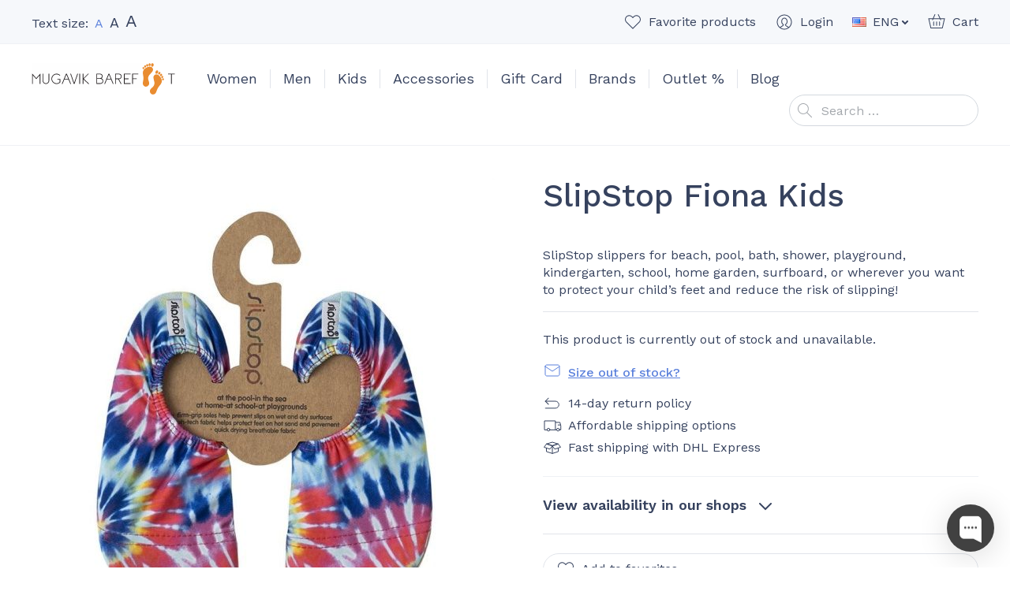

--- FILE ---
content_type: text/html; charset=UTF-8
request_url: https://mugavik.ee/en/product/slipstop-fiona-kids/
body_size: 44682
content:
<!doctype html>
<html lang="en-US" prefix="og: https://ogp.me/ns#">
  <head>
  <meta charset="utf-8">
  <meta http-equiv="x-ua-compatible" content="ie=edge">
  <meta name="viewport" content="width=device-width, initial-scale=1, shrink-to-fit=no">
  <link rel="dns-prefetch" href="//cdn.hu-manity.co" />
		<!-- Cookie Compliance -->
		<script type="text/javascript">var huOptions = {"appID":"mugavikee-8ae0d9c","currentLanguage":"en","blocking":true,"globalCookie":false,"isAdmin":false,"privacyConsent":true,"forms":[],"customProviders":[],"customPatterns":[],"googleConsentDefault":{"ad_storage":4,"analytics_storage":2,"functionality_storage":3,"personalization_storage":3,"security_storage":3,"ad_personalization":4,"ad_user_data":4}};</script>
		<script type="text/javascript" src="https://cdn.hu-manity.co/hu-banner.min.js"></script><link rel="alternate" href="https://mugavik.ee/en/product/slipstop-fiona-kids/" hreflang="en" />
<link rel="alternate" href="https://mugavik.ee/toode/slipstop-fiona-kids/" hreflang="et" />

<!-- Google Tag Manager for WordPress by gtm4wp.com -->
<script data-cfasync="false" data-pagespeed-no-defer>
	var gtm4wp_datalayer_name = "dataLayer";
	var dataLayer = dataLayer || [];
	const gtm4wp_use_sku_instead = 0;
	const gtm4wp_currency = 'EUR';
	const gtm4wp_product_per_impression = 10;
	const gtm4wp_clear_ecommerce = true;
	const gtm4wp_datalayer_max_timeout = 2000;
</script>
<!-- End Google Tag Manager for WordPress by gtm4wp.com -->
<!-- Search Engine Optimization by Rank Math - https://rankmath.com/ -->
<title>Slipstop Fiona pool shoes for kids - Mugavik Barefoot</title>
<meta name="description" content="Easy to put on, different colors, and non-slippery soles give extra comfort to your kid next to the pool."/>
<meta name="robots" content="follow, index, max-snippet:-1, max-video-preview:-1, max-image-preview:large"/>
<link rel="canonical" href="https://mugavik.ee/en/product/slipstop-fiona-kids/" />
<meta property="og:locale" content="en_US" />
<meta property="og:type" content="product" />
<meta property="og:title" content="Slipstop Fiona pool shoes for kids - Mugavik Barefoot" />
<meta property="og:description" content="Easy to put on, different colors, and non-slippery soles give extra comfort to your kid next to the pool." />
<meta property="og:url" content="https://mugavik.ee/en/product/slipstop-fiona-kids/" />
<meta property="og:site_name" content="Mugavik Barefoot" />
<meta property="og:updated_time" content="2026-01-16T20:50:07+02:00" />
<meta property="og:image" content="https://mugavik.ee/wp-content/uploads/2022/10/slipstop-fiona-kids.jpg" />
<meta property="og:image:secure_url" content="https://mugavik.ee/wp-content/uploads/2022/10/slipstop-fiona-kids.jpg" />
<meta property="og:image:width" content="900" />
<meta property="og:image:height" content="900" />
<meta property="og:image:alt" content="SlipStop Fiona anti-slippery pool slippers water shoes pool shoes beach shoes" />
<meta property="og:image:type" content="image/jpeg" />
<meta property="product:brand" content="SlipStop" />
<meta name="twitter:card" content="summary_large_image" />
<meta name="twitter:title" content="Slipstop Fiona pool shoes for kids - Mugavik Barefoot" />
<meta name="twitter:description" content="Easy to put on, different colors, and non-slippery soles give extra comfort to your kid next to the pool." />
<meta name="twitter:image" content="https://mugavik.ee/wp-content/uploads/2022/10/slipstop-fiona-kids.jpg" />
<meta name="twitter:label1" content="Price" />
<meta name="twitter:data1" content="0.00&euro;" />
<meta name="twitter:label2" content="Availability" />
<meta name="twitter:data2" content="Out of stock" />
<script type="application/ld+json" class="rank-math-schema">{"@context":"https://schema.org","@graph":[{"@type":"Place","@id":"https://mugavik.ee/#place","address":{"@type":"PostalAddress","streetAddress":"Telliskivi 57","addressRegion":"Tallinn","addressCountry":"Estonia"}},{"@type":["ShoeStore","Organization"],"@id":"https://mugavik.ee/#organization","name":"Mugavik Barefoot","url":"https://mugavik.ee","sameAs":["https://www.facebook.com/mugavik"],"email":"info@mugavik.ee","address":{"@type":"PostalAddress","streetAddress":"Telliskivi 57","addressRegion":"Tallinn","addressCountry":"Estonia"},"openingHours":["Tuesday,Thursday 10:30-17:00","Wednesday 15:00-18:30","Saturday 10:30-15:30"],"location":{"@id":"https://mugavik.ee/#place"},"telephone":"+372 56970215"},{"@type":"WebSite","@id":"https://mugavik.ee/#website","url":"https://mugavik.ee","name":"Mugavik Barefoot","publisher":{"@id":"https://mugavik.ee/#organization"},"inLanguage":"en-US"},{"@type":"ImageObject","@id":"https://mugavik.ee/wp-content/uploads/2022/10/slipstop-fiona-kids.jpg","url":"https://mugavik.ee/wp-content/uploads/2022/10/slipstop-fiona-kids.jpg","width":"900","height":"900","caption":"SlipStop Fiona anti-slippery pool slippers water shoes pool shoes beach shoes","inLanguage":"en-US"},{"@type":"ItemPage","@id":"https://mugavik.ee/en/product/slipstop-fiona-kids/#webpage","url":"https://mugavik.ee/en/product/slipstop-fiona-kids/","name":"Slipstop Fiona pool shoes for kids - Mugavik Barefoot","datePublished":"2023-09-28T10:34:03+03:00","dateModified":"2026-01-16T20:50:07+02:00","isPartOf":{"@id":"https://mugavik.ee/#website"},"primaryImageOfPage":{"@id":"https://mugavik.ee/wp-content/uploads/2022/10/slipstop-fiona-kids.jpg"},"inLanguage":"en-US"},{"@type":"Product","brand":{"@type":"Brand","name":"SlipStop"},"name":"Slipstop Fiona pool shoes for kids - Mugavik Barefoot","description":"Easy to put on, different colors, and non-slippery soles give extra comfort to your kid next to the pool.","sku":"SS-K-FIONA","category":"Kids","mainEntityOfPage":{"@id":"https://mugavik.ee/en/product/slipstop-fiona-kids/#webpage"},"image":[{"@type":"ImageObject","url":"https://mugavik.ee/wp-content/uploads/2022/10/slipstop-fiona-kids.jpg","height":"900","width":"900"},{"@type":"ImageObject","url":"https://mugavik.ee/wp-content/uploads/2022/10/slipstop-fiona-kids-2.jpg","height":"900","width":"900"}],"additionalProperty":[{"@type":"PropertyValue","name":"pa_hooaeg","value":"Summer"},{"@type":"PropertyValue","name":"pa_brand","value":"SlipStop"},{"@type":"PropertyValue","name":"pa_jalatuup","value":"Average width, Narrow"},{"@type":"PropertyValue","name":"pa_jalatsi-omadused","value":"Textile"},{"@type":"PropertyValue","name":"pa_varv","value":"Multi-colour"}],"@id":"https://mugavik.ee/en/product/slipstop-fiona-kids/#richSnippet"}]}</script>
<!-- /Rank Math WordPress SEO plugin -->

<link rel='dns-prefetch' href='//static.klaviyo.com' />
<link rel='dns-prefetch' href='//capi-automation.s3.us-east-2.amazonaws.com' />
<link rel='dns-prefetch' href='//fonts.googleapis.com' />
<style id='wp-img-auto-sizes-contain-inline-css' type='text/css'>
img:is([sizes=auto i],[sizes^="auto," i]){contain-intrinsic-size:3000px 1500px}
/*# sourceURL=wp-img-auto-sizes-contain-inline-css */
</style>
<link rel="stylesheet" href="https://mugavik.ee/wp-content/plugins/waitlist-klaviyo/assets/css/style.css"><link rel="stylesheet" href="https://mugavik.ee/wp-content/plugins/woocommerce/assets/css/photoswipe/photoswipe.min.css"><link rel="stylesheet" href="https://mugavik.ee/wp-content/plugins/woocommerce/assets/css/photoswipe/default-skin/default-skin.min.css"><style id='woocommerce-inline-inline-css' type='text/css'>
.woocommerce form .form-row .required { visibility: visible; }
/*# sourceURL=woocommerce-inline-inline-css */
</style>
<link rel="stylesheet" href="https://mugavik.ee/wp-content/plugins/modenapaymentgateway//assets/css/modena-checkout.css"><link rel="stylesheet" href="https://mugavik.ee/wp-content/plugins/modenapaymentgateway//assets/css/modena-admin-style.css"><link rel="stylesheet" href="https://mugavik.ee/wp-content/plugins/montonio-for-woocommerce/assets/css/montonio-style.css"><link rel="stylesheet" href="https://mugavik.ee/wp-content/themes/mugavik-barefoot/dist/styles/main_ca37e7f3.css"><link rel="stylesheet" href="//fonts.googleapis.com/css2?family=Work+Sans%3Aital%2Cwght%400%2C400%3B0%2C500%3B0%2C600%3B1%2C400&amp;display=swap"><script src="https://mugavik.ee/core/wp-includes/js/jquery/jquery.min.js"></script><script src="https://mugavik.ee/core/wp-includes/js/jquery/jquery-migrate.min.js"></script><script src="https://mugavik.ee/wp-content/plugins/woocommerce/assets/js/jquery-blockui/jquery.blockUI.min.js" defer data-wp-strategy="defer"></script><script type="text/javascript" id="wc-add-to-cart-js-extra">
/* <![CDATA[ */
var wc_add_to_cart_params = {"ajax_url":"/core/wp-admin/admin-ajax.php","wc_ajax_url":"/en/?wc-ajax=%%endpoint%%","i18n_view_cart":"View cart","cart_url":"https://mugavik.ee/en/cart/","is_cart":"","cart_redirect_after_add":"no"};
//# sourceURL=wc-add-to-cart-js-extra
/* ]]> */
</script>
<script src="https://mugavik.ee/wp-content/plugins/woocommerce/assets/js/frontend/add-to-cart.min.js" defer data-wp-strategy="defer"></script><script src="https://mugavik.ee/wp-content/plugins/woocommerce/assets/js/zoom/jquery.zoom.min.js" defer data-wp-strategy="defer"></script><script src="https://mugavik.ee/wp-content/plugins/woocommerce/assets/js/flexslider/jquery.flexslider.min.js" defer data-wp-strategy="defer"></script><script src="https://mugavik.ee/wp-content/plugins/woocommerce/assets/js/photoswipe/photoswipe.min.js" defer data-wp-strategy="defer"></script><script src="https://mugavik.ee/wp-content/plugins/woocommerce/assets/js/photoswipe/photoswipe-ui-default.min.js" defer data-wp-strategy="defer"></script><script type="text/javascript" id="wc-single-product-js-extra">
/* <![CDATA[ */
var wc_single_product_params = {"i18n_required_rating_text":"Please select a rating","i18n_rating_options":["1 of 5 stars","2 of 5 stars","3 of 5 stars","4 of 5 stars","5 of 5 stars"],"i18n_product_gallery_trigger_text":"View full-screen image gallery","review_rating_required":"yes","flexslider":{"rtl":false,"animation":"slide","smoothHeight":true,"directionNav":true,"controlNav":"thumbnails","slideshow":false,"animationSpeed":500,"animationLoop":false,"allowOneSlide":false},"zoom_enabled":"1","zoom_options":[],"photoswipe_enabled":"1","photoswipe_options":{"shareEl":false,"closeOnScroll":false,"history":false,"hideAnimationDuration":0,"showAnimationDuration":0},"flexslider_enabled":"1"};
//# sourceURL=wc-single-product-js-extra
/* ]]> */
</script>
<script src="https://mugavik.ee/wp-content/plugins/woocommerce/assets/js/frontend/single-product.min.js" defer data-wp-strategy="defer"></script><script src="https://mugavik.ee/wp-content/plugins/woocommerce/assets/js/js-cookie/js.cookie.min.js" defer data-wp-strategy="defer"></script><script type="text/javascript" id="woocommerce-js-extra">
/* <![CDATA[ */
var woocommerce_params = {"ajax_url":"/core/wp-admin/admin-ajax.php","wc_ajax_url":"/en/?wc-ajax=%%endpoint%%","i18n_password_show":"Show password","i18n_password_hide":"Hide password"};
//# sourceURL=woocommerce-js-extra
/* ]]> */
</script>
<script src="https://mugavik.ee/wp-content/plugins/woocommerce/assets/js/frontend/woocommerce.min.js" defer data-wp-strategy="defer"></script><script type="text/javascript" id="WCPAY_ASSETS-js-extra">
/* <![CDATA[ */
var wcpayAssets = {"url":"https://mugavik.ee/wp-content/plugins/woocommerce-payments/dist/"};
//# sourceURL=WCPAY_ASSETS-js-extra
/* ]]> */
</script>
<script type="text/javascript" id="wc-settings-dep-in-header-js-after">
/* <![CDATA[ */
console.warn( "Scripts that have a dependency on [wc-settings, wc-blocks-checkout] must be loaded in the footer, klaviyo-klaviyo-checkout-block-editor-script was registered to load in the header, but has been switched to load in the footer instead. See https://github.com/woocommerce/woocommerce-gutenberg-products-block/pull/5059" );
console.warn( "Scripts that have a dependency on [wc-settings, wc-blocks-checkout] must be loaded in the footer, klaviyo-klaviyo-checkout-block-view-script was registered to load in the header, but has been switched to load in the footer instead. See https://github.com/woocommerce/woocommerce-gutenberg-products-block/pull/5059" );
//# sourceURL=wc-settings-dep-in-header-js-after
/* ]]> */
</script>
        <script>
            (function ($) {
                const styles = `
                .monthly_payment {
                    font-size: 12px;
                }
                .products .product .esto_calculator {
                    margin-bottom: 16px;
                }
            `;
                const styleSheet = document.createElement('style');
                styleSheet.type = 'text/css';
                styleSheet.innerText = styles;
                document.head.appendChild(styleSheet);
            })(jQuery);
        </script>
        
<!-- This website runs the Product Feed PRO for WooCommerce by AdTribes.io plugin - version woocommercesea_option_installed_version -->

<!-- Google Tag Manager for WordPress by gtm4wp.com -->
<!-- GTM Container placement set to automatic -->
<script data-cfasync="false" data-pagespeed-no-defer>
	var dataLayer_content = {"pagePostType":"product","pagePostType2":"single-product","pagePostAuthor":"Brita Vibo","customerTotalOrders":0,"customerTotalOrderValue":0,"customerFirstName":"","customerLastName":"","customerBillingFirstName":"","customerBillingLastName":"","customerBillingCompany":"","customerBillingAddress1":"","customerBillingAddress2":"","customerBillingCity":"","customerBillingState":"","customerBillingPostcode":"","customerBillingCountry":"","customerBillingEmail":"","customerBillingEmailHash":"","customerBillingPhone":"","customerShippingFirstName":"","customerShippingLastName":"","customerShippingCompany":"","customerShippingAddress1":"","customerShippingAddress2":"","customerShippingCity":"","customerShippingState":"","customerShippingPostcode":"","customerShippingCountry":"","cartContent":{"totals":{"applied_coupons":[],"discount_total":0,"subtotal":0,"total":0},"items":[]},"productRatingCounts":[],"productAverageRating":0,"productReviewCount":0,"productType":"variable","productIsVariable":1};
	dataLayer.push( dataLayer_content );
</script>
<script data-cfasync="false" data-pagespeed-no-defer>
(function(w,d,s,l,i){w[l]=w[l]||[];w[l].push({'gtm.start':
new Date().getTime(),event:'gtm.js'});var f=d.getElementsByTagName(s)[0],
j=d.createElement(s),dl=l!='dataLayer'?'&l='+l:'';j.async=true;j.src=
'//www.googletagmanager.com/gtm.js?id='+i+dl;f.parentNode.insertBefore(j,f);
})(window,document,'script','dataLayer','GTM-KFC8J4D');
</script>
<!-- End Google Tag Manager for WordPress by gtm4wp.com --><!-- Google tag (gtag.js) --> <script async src="https://www.googletagmanager.com/gtag/js?id=G-JTG216NY3W"></script> <script> window.dataLayer = window.dataLayer || []; function gtag(){dataLayer.push(arguments);} gtag('js', new Date()); gtag('config', 'G-JTG216NY3W'); </script>	<noscript><style>.woocommerce-product-gallery{ opacity: 1 !important; }</style></noscript>
				<script  type="text/javascript">
				!function(f,b,e,v,n,t,s){if(f.fbq)return;n=f.fbq=function(){n.callMethod?
					n.callMethod.apply(n,arguments):n.queue.push(arguments)};if(!f._fbq)f._fbq=n;
					n.push=n;n.loaded=!0;n.version='2.0';n.queue=[];t=b.createElement(e);t.async=!0;
					t.src=v;s=b.getElementsByTagName(e)[0];s.parentNode.insertBefore(t,s)}(window,
					document,'script','https://connect.facebook.net/en_US/fbevents.js');
			</script>
			<!-- WooCommerce Facebook Integration Begin -->
			<script  type="text/javascript">

				fbq('init', '306268346743202', {}, {
    "agent": "woocommerce_6-10.4.3-3.5.15"
});

				document.addEventListener( 'DOMContentLoaded', function() {
					// Insert placeholder for events injected when a product is added to the cart through AJAX.
					document.body.insertAdjacentHTML( 'beforeend', '<div class=\"wc-facebook-pixel-event-placeholder\"></div>' );
				}, false );

			</script>
			<!-- WooCommerce Facebook Integration End -->
			<link rel="icon" href="https://mugavik.ee/wp-content/uploads/2021/02/cropped-favicon2-32x32.png" sizes="32x32">
<link rel="icon" href="https://mugavik.ee/wp-content/uploads/2021/02/cropped-favicon2-192x192.png" sizes="192x192">
<link rel="apple-touch-icon" href="https://mugavik.ee/wp-content/uploads/2021/02/cropped-favicon2-180x180.png">
<meta name="msapplication-TileImage" content="https://mugavik.ee/wp-content/uploads/2021/02/cropped-favicon2-270x270.png">
</head>
  <body class="wp-singular product-template-default single single-product postid-82441 wp-theme-mugavik-barefootresources theme-mugavik-barefoot/resources cookies-not-set woocommerce woocommerce-page woocommerce-no-js slipstop-fiona-kids app-data index-data singular-data single-data single-product-data single-product-slipstop-fiona-kids-data">
        <header class="banner">
  <div class="container">
    <div class="banner__container">
      <button class="hamburger hamburger--vortex d-lg-none" type="button">
        <span class="hamburger-box">
          <span class="hamburger-inner"></span>
        </span>
      </button>

      <div class="banner__text-size">
        <div class="banner-text-size">
          Text size:
          <a href="#text-size-regular" data-text-size="regular" class="banner-text-size__item banner-text-size__item--active banner-text-size__item--regular" rel="nofollow"><span class="sr-only">Set default text size</span>A</a>
          <a href="#text-size-large" data-text-size="large" class="banner-text-size__item banner-text-size__item--large" rel="nofollow"><span class="sr-only">Set large text size</span>A</a>
          <a href="#text-size-larger" data-text-size="larger" class="banner-text-size__item banner-text-size__item--larger" rel="nofollow"><span class="sr-only">Set larger text size</span>A</a>
        </div>
      </div>

      <div class="banner__top-navigation">
        <ul class="banner-top-navigation">
          <li class="banner-top-navigation__item banner-top-navigation__item--favorites">
            <a href="https://mugavik.ee/en/favorites/" class="banner-top-navigation__link w-icon w-icon--favorite"><span class="banner-top-navigation__text">Favorite products</span><span class="banner-top-navigation__count banner-top-navigation__count--0">0</span></a>
          </li>
          <li class="banner-top-navigation__item banner-top-navigation__item--account">
            <a href="https://mugavik.ee/en/my-account/" class="banner-top-navigation__link w-icon w-icon--account"><span class="banner-top-navigation__text">Login</span></a>
          </li>
                      <li class="banner-top-navigation__item banner-top-navigation__item--language dropdown">
              <a href="#" class="banner-top-navigation__link dropdown-toggle" id="headerLanguageMenuToggler" data-toggle="dropdown" data-display="static" aria-haspopup="true" aria-expanded="false">
                <img src="https://mugavik.ee/wp-content/plugins/polylang-pro/vendor/wpsyntex/polylang/flags/us.png" alt="ENG" class="d-block mr-1" width="18" height="12">
                <span>ENG</span>
              </a>
              <div class="dropdown-menu dropdown-menu-right" aria-labelledby="headerLanguageMenuToggler">
                                  <a href="https://mugavik.ee/en/product/slipstop-fiona-kids/" class="dropdown-item"><img src="https://mugavik.ee/wp-content/plugins/polylang-pro/vendor/wpsyntex/polylang/flags/us.png" alt="ENG" width="18" height="12" class="d-block mr-1"> ENG</a>
                                  <a href="https://mugavik.ee/toode/slipstop-fiona-kids/" class="dropdown-item"><img src="https://mugavik.ee/wp-content/themes/mugavik-barefoot/resources/polylang/et.png" alt="EST" width="18" height="12" class="d-block mr-1"> EST</a>
                              </div>
            </li>
                    <li class="banner-top-navigation__item banner-top-navigation__item--cart">
            <a href="https://mugavik.ee/en/cart/" class="banner-top-navigation__link w-icon w-icon--cart"><span class="banner-top-navigation__text">Cart</span><span class="banner-top-navigation__count banner-top-navigation__count--0">0</span></a>
          </li>
        </ul>
      </div>

      <div class="banner__brand">
        <a class="brand" href="https://mugavik.ee/en/">
          <img src="https://mugavik.ee/wp-content/themes/mugavik-barefoot/dist/images/logo_f7c22f8a.svg" alt="Mugavik Barefoot" class="brand__logo img-fluid d-block" width="182" height="40">
        </a>
      </div>

      <nav class="banner__main-navigation">
                  <ul id="menu-main-menu-eng" class="nav"><li class="dropdown nav-item menu-item menu-item-has-children menu-women"><a href="https://mugavik.ee/en/product-category/women/" class="nav-link" data-depth="0">Women</a>
<ul class="sub-menu dropdown-menu">
	<li class="menu-item menu-sandals"><a href="https://mugavik.ee/en/product-category/women/sandals-en-2/" class="dropdown-item" data-depth="1">Sandals</a></li>
	<li class="menu-item menu-festive"><a href="https://mugavik.ee/en/product-category/women/formal/" class="dropdown-item" data-depth="1">Festive</a></li>
	<li class="menu-item menu-casual"><a href="https://mugavik.ee/en/product-category/women/casual-en-2/" class="dropdown-item" data-depth="1">Casual</a></li>
	<li class="menu-item menu-sport"><a href="https://mugavik.ee/en/product-category/sport-en/" class="dropdown-item" data-depth="1">Sport</a></li>
	<li class="menu-item menu-boots"><a href="https://mugavik.ee/en/product-category/women/boots-en-2/" class="dropdown-item" data-depth="1">Boots</a></li>
	<li class="menu-item menu-other"><a href="https://mugavik.ee/en/product-category/women/other-women-en/" class="dropdown-item" data-depth="1">Other</a></li>
</ul>
</li>
<li class="dropdown nav-item menu-item menu-item-has-children menu-men"><a href="https://mugavik.ee/en/product-category/men/" class="nav-link" data-depth="0">Men</a>
<ul class="sub-menu dropdown-menu">
	<li class="menu-item menu-sandals"><a href="https://mugavik.ee/en/product-category/men/sandals-en/" class="dropdown-item" data-depth="1">Sandals</a></li>
	<li class="menu-item menu-festive"><a href="https://mugavik.ee/en/product-category/men/formal-en/" class="dropdown-item" data-depth="1">Festive</a></li>
	<li class="menu-item menu-casual"><a href="https://mugavik.ee/en/product-category/men/casual-en/" class="dropdown-item" data-depth="1">Casual</a></li>
	<li class="menu-item menu-sport"><a href="https://mugavik.ee/en/product-category/sport-en/" class="dropdown-item" data-depth="1">Sport</a></li>
	<li class="menu-item menu-boots"><a href="https://mugavik.ee/en/product-category/men/boots-en/" class="dropdown-item" data-depth="1">Boots</a></li>
	<li class="menu-item menu-other"><a href="https://mugavik.ee/en/product-category/men/other-en/" class="dropdown-item" data-depth="1">Other</a></li>
</ul>
</li>
<li class="current-product-ancestor active current-product-parent dropdown nav-item menu-item menu-item-has-children menu-kids"><a href="https://mugavik.ee/en/product-category/kids/" class="nav-link" data-depth="0">Kids</a>
<ul class="sub-menu dropdown-menu">
	<li class="menu-item menu-sandals"><a href="https://mugavik.ee/en/product-category/kids/sandals/" class="dropdown-item" data-depth="1">Sandals</a></li>
	<li class="menu-item menu-casual"><a href="https://mugavik.ee/en/product-category/kids/casual/" class="dropdown-item" data-depth="1">Casual</a></li>
	<li class="menu-item menu-festive"><a href="https://mugavik.ee/en/product-category/kids/formal-en-2/" class="dropdown-item" data-depth="1">Festive</a></li>
	<li class="menu-item menu-boots"><a href="https://mugavik.ee/en/product-category/kids/boots/" class="dropdown-item" data-depth="1">Boots</a></li>
	<li class="menu-item menu-rubber-boots"><a href="https://mugavik.ee/en/product-category/kids/rubber-boots/" class="dropdown-item" data-depth="1">Rubber Boots</a></li>
	<li class="menu-item menu-school-shoes"><a href="https://mugavik.ee/en/product-category/kids/school/" class="dropdown-item" data-depth="1">School Shoes</a></li>
	<li class="menu-item menu-sport"><a href="https://mugavik.ee/en/product-category/kids/sport/" class="dropdown-item" data-depth="1">Sport</a></li>
	<li class="current-product-ancestor active current-product-parent menu-item menu-other"><a href="https://mugavik.ee/en/product-category/kids/other/" class="dropdown-item" data-depth="1">Other</a></li>
</ul>
</li>
<li class="dropdown nav-item menu-item menu-item-has-children menu-accessories"><a href="https://mugavik.ee/en/product-category/accessories/" class="nav-link" data-depth="0">Accessories</a>
<ul class="sub-menu dropdown-menu">
	<li class="menu-item menu-socks"><a href="https://mugavik.ee/en/product-category/accessories/socks/" class="dropdown-item" data-depth="1">Socks</a></li>
	<li class="menu-item menu-insoles"><a href="https://mugavik.ee/en/product-category/accessories/insoles/" class="dropdown-item" data-depth="1">Insoles</a></li>
	<li class="menu-item menu-shoe-care"><a href="https://mugavik.ee/en/product-category/accessories/shoe-care/" class="dropdown-item" data-depth="1">Shoe Care</a></li>
	<li class="menu-item menu-shoe-laces"><a href="https://mugavik.ee/en/product-category/accessories/shoe-laces/" class="dropdown-item" data-depth="1">Shoe Laces</a></li>
	<li class="menu-item menu-decorations"><a href="https://mugavik.ee/en/product-category/accessories/decorations/" class="dropdown-item" data-depth="1">Decorations</a></li>
</ul>
</li>
<li class="nav-item menu-item menu-gift-card"><a href="https://mugavik.ee/en/product/gift-card/" class="nav-link" data-depth="0">Gift Card</a></li>
<li class="dropdown--columns dropdown--columns--3 dropdown nav-item menu-item menu-item-has-children menu-brands"><a href="https://mugavik.ee/en/brands/" class="nav-link" data-depth="0">Brands</a>
<ul class="sub-menu dropdown-menu">
	<li class="menu-item menu-affenzahn"><a href="https://mugavik.ee/en/product-category/affenzahn-en/" class="dropdown-item" data-depth="1">Affenzahn</a></li>
	<li class="menu-item menu-baby-bare"><a href="https://mugavik.ee/en/product-category/baby-bare-en/" class="dropdown-item" data-depth="1">Baby Bare</a></li>
	<li class="menu-item menu-barebarics"><a href="https://mugavik.ee/en/product-category/barebarics-en/" class="dropdown-item" data-depth="1">Barebarics</a></li>
	<li class="menu-item menu-be-lenka"><a href="https://mugavik.ee/en/product-category/be-lenka-en/" class="dropdown-item" data-depth="1">Be Lenka</a></li>
	<li class="menu-item menu-blifestyle"><a href="https://mugavik.ee/en/product-category/blifestyle-en/" class="dropdown-item" data-depth="1">bLIFESTYLE</a></li>
	<li class="menu-item menu-blusun"><a href="https://mugavik.ee/en/product-category/blusun/" class="dropdown-item" data-depth="1">Blusun</a></li>
	<li class="menu-item menu-boty-beda"><a href="https://mugavik.ee/en/product-category/boty-beda-en/" class="dropdown-item" data-depth="1">Boty Beda</a></li>
	<li class="menu-item menu-bundgaard"><a href="https://mugavik.ee/en/product-category/bundgaard-en/" class="dropdown-item" data-depth="1">Bundgaard</a></li>
	<li class="menu-item menu-collonil"><a href="https://mugavik.ee/en/product-category/collonil-en/" class="dropdown-item" data-depth="1">Collonil</a></li>
	<li class="menu-item menu-crave"><a href="https://mugavik.ee/en/product-category/crave/" class="dropdown-item" data-depth="1">CRAVE</a></li>
	<li class="menu-item menu-d-d-step"><a href="https://mugavik.ee/en/product-category/d-d-step-en/" class="dropdown-item" data-depth="1">D.D.Step</a></li>
	<li class="menu-item menu-freet"><a href="https://mugavik.ee/en/product-category/freet-en/" class="dropdown-item" data-depth="1">Freet</a></li>
	<li class="menu-item menu-froddo"><a href="https://mugavik.ee/en/product-category/froddo-en/" class="dropdown-item" data-depth="1">Froddo</a></li>
	<li class="menu-item menu-goldenmix"><a href="https://mugavik.ee/en/product-category/goldenmix-en/" class="dropdown-item" data-depth="1">Goldenmix</a></li>
	<li class="menu-item menu-groundies"><a href="https://mugavik.ee/en/product-category/groundies-en/" class="dropdown-item" data-depth="1">Groundies</a></li>
	<li class="menu-item menu-injinji"><a href="https://mugavik.ee/en/product-category/injinji-en/" class="dropdown-item" data-depth="1">Injinji</a></li>
	<li class="menu-item menu-joe-nimble"><a href="https://mugavik.ee/en/product-category/joe-nimble-en/" class="dropdown-item" data-depth="1">Joe Nimble</a></li>
	<li class="menu-item menu-koel"><a href="https://mugavik.ee/en/product-category/koel-en/" class="dropdown-item" data-depth="1">Koel</a></li>
	<li class="menu-item menu-lang-s"><a href="https://mugavik.ee/en/product-category/lang-s/" class="dropdown-item" data-depth="1">Lang.S</a></li>
	<li class="menu-item menu-leguano"><a href="https://mugavik.ee/en/product-category/leguano-en/" class="dropdown-item" data-depth="1">leguano</a></li>
	<li class="menu-item menu-lems"><a href="https://mugavik.ee/en/product-category/lems-en/" class="dropdown-item" data-depth="1">Lems</a></li>
	<li class="menu-item menu-liliputi"><a href="https://mugavik.ee/en/product-category/liliputi-en/" class="dropdown-item" data-depth="1">Liliputi</a></li>
	<li class="menu-item menu-mukishoes"><a href="https://mugavik.ee/en/product-category/mukishoes-en/" class="dropdown-item" data-depth="1">Mukishoes</a></li>
	<li class="menu-item menu-ok-bare-orto"><a href="https://mugavik.ee/en/product-category/orto-en/" class="dropdown-item" data-depth="1">OK Bare (Orto+)</a></li>
	<li class="menu-item menu-peerko"><a href="https://mugavik.ee/en/product-category/peerko-en/" class="dropdown-item" data-depth="1">Peerko</a></li>
	<li class="menu-item menu-playshoes"><a href="https://mugavik.ee/en/product-category/playshoes-en/" class="dropdown-item" data-depth="1">Playshoes</a></li>
	<li class="menu-item menu-reima"><a href="https://mugavik.ee/en/product-category/reima/" class="dropdown-item" data-depth="1">Reima</a></li>
	<li class="menu-item menu-shapen"><a href="https://mugavik.ee/en/product-category/shapen-en/" class="dropdown-item" data-depth="1">Shapen</a></li>
	<li class="current-product-ancestor active current-product-parent menu-item menu-slipstop"><a href="https://mugavik.ee/en/product-category/slipstop-en/" class="dropdown-item" data-depth="1">SlipStop</a></li>
	<li class="menu-item menu-sole-runner"><a href="https://mugavik.ee/en/product-category/sole-runner-en/" class="dropdown-item" data-depth="1">Sole Runner</a></li>
	<li class="menu-item menu-tikki"><a href="https://mugavik.ee/en/product-category/tikki-en/" class="dropdown-item" data-depth="1">Tikki</a></li>
	<li class="menu-item menu-topi-natural"><a href="https://mugavik.ee/en/product-category/topi-natural-en/" class="dropdown-item" data-depth="1">TOPI Natural</a></li>
	<li class="menu-item menu-vegateksa"><a href="https://mugavik.ee/en/brand/vegateksa-en/" class="dropdown-item" data-depth="1">Vegateksa</a></li>
	<li class="menu-item menu-xero-shoes"><a href="https://mugavik.ee/en/product-category/xero-shoes-en/" class="dropdown-item" data-depth="1">Xero Shoes</a></li>
	<li class="menu-item menu-zeazoo"><a href="https://mugavik.ee/en/product-category/zeazoo-en/" class="dropdown-item" data-depth="1">Zeazoo</a></li>
</ul>
</li>
<li class="nav-item menu-item menu-outlet"><a href="https://mugavik.ee/en/product-category/outlet/" class="nav-link" data-depth="0">Outlet %</a></li>
<li class="nav-item menu-item menu-blog"><a href="https://mugavik.ee/en/blog/" class="nav-link" data-depth="0">Blog</a></li>
</ul>
              </nav>

      <div class="banner__search">
        <form role="search" method="get" class="search-form" action="https://mugavik.ee/en/">
  <span class="sr-only">Search for:</span>
  <input type="hidden" name="post_type" value="product">
  <input type="search" class="search-form__input form-control" aria-placeholder="Search &hellip;" placeholder="Search &hellip;" value="" name="s" autocomplete="off" />
  <button type="button" class="search-form__submit">Search</button>

  <div class="search-form__results"></div>
</form>

      </div>
    </div>
  </div>
</header>
    <div class="wrap container" role="document">
      <div class="content">
        <main class="main">
            
  
      
    <div class="woocommerce-notices-wrapper"></div>

<div id="product-82441" class="product type-product post-82441 status-publish first outofstock product_cat-kids product_cat-other product_cat-slipstop-en has-post-thumbnail taxable shipping-taxable product-type-variable type-product--not-different-prices">
  <div class="the-product the-product--floaty">
    <div class="row the-product__row clearfix">

      <div class="col-lg-6 the-product__media">
        <div class="product-images">
          
          <div class="woocommerce-product-gallery woocommerce-product-gallery--with-images woocommerce-product-gallery--columns-4 images" data-columns="4" style="opacity: 0; transition: opacity .25s ease-in-out;">
	<div class="woocommerce-product-gallery__wrapper">
		<div data-thumb="https://mugavik.ee/wp-content/uploads/2022/10/slipstop-fiona-kids-111x111.jpg" data-thumb-alt="SlipStop Fiona anti-slippery pool slippers water shoes pool shoes beach shoes" data-thumb-srcset="https://mugavik.ee/wp-content/uploads/2022/10/slipstop-fiona-kids-111x111.jpg 111w, https://mugavik.ee/wp-content/uploads/2022/10/slipstop-fiona-kids-280x280.jpg 280w, https://mugavik.ee/wp-content/uploads/2022/10/slipstop-fiona-kids-588x588.jpg 588w, https://mugavik.ee/wp-content/uploads/2022/10/slipstop-fiona-kids-300x300.jpg 300w, https://mugavik.ee/wp-content/uploads/2022/10/slipstop-fiona-kids-150x150.jpg 150w, https://mugavik.ee/wp-content/uploads/2022/10/slipstop-fiona-kids-768x768.jpg 768w, https://mugavik.ee/wp-content/uploads/2022/10/slipstop-fiona-kids-136x136.jpg 136w, https://mugavik.ee/wp-content/uploads/2022/10/slipstop-fiona-kids-80x80.jpg 80w, https://mugavik.ee/wp-content/uploads/2022/10/slipstop-fiona-kids-190x190.jpg 190w, https://mugavik.ee/wp-content/uploads/2022/10/slipstop-fiona-kids-32x32.jpg 32w, https://mugavik.ee/wp-content/uploads/2022/10/slipstop-fiona-kids.jpg 900w"  data-thumb-sizes="(max-width: 111px) 100vw, 111px" class="woocommerce-product-gallery__image"><a href="https://mugavik.ee/wp-content/uploads/2022/10/slipstop-fiona-kids.jpg"><img width="588" height="588" src="https://mugavik.ee/wp-content/uploads/2022/10/slipstop-fiona-kids-588x588.jpg" class="wp-post-image" alt="SlipStop Fiona anti-slippery pool slippers water shoes pool shoes beach shoes" data-caption="" data-src="https://mugavik.ee/wp-content/uploads/2022/10/slipstop-fiona-kids.jpg" data-large_image="https://mugavik.ee/wp-content/uploads/2022/10/slipstop-fiona-kids.jpg" data-large_image_width="900" data-large_image_height="900" decoding="async" fetchpriority="high" srcset="https://mugavik.ee/wp-content/uploads/2022/10/slipstop-fiona-kids-588x588.jpg 588w, https://mugavik.ee/wp-content/uploads/2022/10/slipstop-fiona-kids-280x280.jpg 280w, https://mugavik.ee/wp-content/uploads/2022/10/slipstop-fiona-kids-111x111.jpg 111w, https://mugavik.ee/wp-content/uploads/2022/10/slipstop-fiona-kids-300x300.jpg 300w, https://mugavik.ee/wp-content/uploads/2022/10/slipstop-fiona-kids-150x150.jpg 150w, https://mugavik.ee/wp-content/uploads/2022/10/slipstop-fiona-kids-768x768.jpg 768w, https://mugavik.ee/wp-content/uploads/2022/10/slipstop-fiona-kids-136x136.jpg 136w, https://mugavik.ee/wp-content/uploads/2022/10/slipstop-fiona-kids-80x80.jpg 80w, https://mugavik.ee/wp-content/uploads/2022/10/slipstop-fiona-kids-190x190.jpg 190w, https://mugavik.ee/wp-content/uploads/2022/10/slipstop-fiona-kids-32x32.jpg 32w, https://mugavik.ee/wp-content/uploads/2022/10/slipstop-fiona-kids.jpg 900w" sizes="(max-width: 588px) 100vw, 588px" /></a></div><div data-thumb="https://mugavik.ee/wp-content/uploads/2022/10/slipstop-fiona-kids-2-111x111.jpg" data-thumb-alt="SlipStop Fiona anti-slippery pool slippers water shoes pool shoes beach shoes" data-thumb-srcset="https://mugavik.ee/wp-content/uploads/2022/10/slipstop-fiona-kids-2-111x111.jpg 111w, https://mugavik.ee/wp-content/uploads/2022/10/slipstop-fiona-kids-2-280x280.jpg 280w, https://mugavik.ee/wp-content/uploads/2022/10/slipstop-fiona-kids-2-588x588.jpg 588w, https://mugavik.ee/wp-content/uploads/2022/10/slipstop-fiona-kids-2-300x300.jpg 300w, https://mugavik.ee/wp-content/uploads/2022/10/slipstop-fiona-kids-2-150x150.jpg 150w, https://mugavik.ee/wp-content/uploads/2022/10/slipstop-fiona-kids-2-768x768.jpg 768w, https://mugavik.ee/wp-content/uploads/2022/10/slipstop-fiona-kids-2-136x136.jpg 136w, https://mugavik.ee/wp-content/uploads/2022/10/slipstop-fiona-kids-2-80x80.jpg 80w, https://mugavik.ee/wp-content/uploads/2022/10/slipstop-fiona-kids-2-190x190.jpg 190w, https://mugavik.ee/wp-content/uploads/2022/10/slipstop-fiona-kids-2-32x32.jpg 32w, https://mugavik.ee/wp-content/uploads/2022/10/slipstop-fiona-kids-2.jpg 900w"  data-thumb-sizes="(max-width: 111px) 100vw, 111px" class="woocommerce-product-gallery__image"><a href="https://mugavik.ee/wp-content/uploads/2022/10/slipstop-fiona-kids-2.jpg"><img width="588" height="588" src="https://mugavik.ee/wp-content/uploads/2022/10/slipstop-fiona-kids-2-588x588.jpg" class="" alt="SlipStop Fiona anti-slippery pool slippers water shoes pool shoes beach shoes" data-caption="" data-src="https://mugavik.ee/wp-content/uploads/2022/10/slipstop-fiona-kids-2.jpg" data-large_image="https://mugavik.ee/wp-content/uploads/2022/10/slipstop-fiona-kids-2.jpg" data-large_image_width="900" data-large_image_height="900" decoding="async" srcset="https://mugavik.ee/wp-content/uploads/2022/10/slipstop-fiona-kids-2-588x588.jpg 588w, https://mugavik.ee/wp-content/uploads/2022/10/slipstop-fiona-kids-2-280x280.jpg 280w, https://mugavik.ee/wp-content/uploads/2022/10/slipstop-fiona-kids-2-111x111.jpg 111w, https://mugavik.ee/wp-content/uploads/2022/10/slipstop-fiona-kids-2-300x300.jpg 300w, https://mugavik.ee/wp-content/uploads/2022/10/slipstop-fiona-kids-2-150x150.jpg 150w, https://mugavik.ee/wp-content/uploads/2022/10/slipstop-fiona-kids-2-768x768.jpg 768w, https://mugavik.ee/wp-content/uploads/2022/10/slipstop-fiona-kids-2-136x136.jpg 136w, https://mugavik.ee/wp-content/uploads/2022/10/slipstop-fiona-kids-2-80x80.jpg 80w, https://mugavik.ee/wp-content/uploads/2022/10/slipstop-fiona-kids-2-190x190.jpg 190w, https://mugavik.ee/wp-content/uploads/2022/10/slipstop-fiona-kids-2-32x32.jpg 32w, https://mugavik.ee/wp-content/uploads/2022/10/slipstop-fiona-kids-2.jpg 900w" sizes="(max-width: 588px) 100vw, 588px" /></a></div>	</div>
</div>

          <div class="woocommerce-loop-product__labels the-product__labels">
            
                      </div>
        </div>
      </div>

      <div class="col-lg-6 pl-lg-6 the-product__summary">
        <div class="summary entry-summary">
          
          <h1 class="product_title entry-title">SlipStop Fiona Kids</h1><p class="price"></p>
<div class="woocommerce-product-details__short-description">
	<p>SlipStop slippers for beach, pool, bath, shower, playground, kindergarten, school, home garden, surfboard, or wherever you want to protect your child&#8217;s feet and reduce the risk of slipping!</p>
</div>
<form class="variations_form cart" action="https://mugavik.ee/en/product/slipstop-fiona-kids/" method="post" enctype='multipart/form-data' data-product_id="82441" data-product_variations="[]">
  
      <p class="stock out-of-stock">This product is currently out of stock and unavailable.</p>
  
  <div id="openPopup" class="waitlist-popup-btn">
  <img src="https://mugavik.ee/wp-content/plugins/waitlist-klaviyo/assets/img/send-blue.svg"
    width="24" height="24" alt="popup">
  Size out of stock?</div>
<div class="product-why-us">
      <div class="product-why-us__item w-icon w-icon--returns">14-day return policy</div>
        <div class="product-why-us__item w-icon w-icon--free-shipping">Affordable shipping options</div>
        <div class="product-why-us__item w-icon w-icon--delivery">Fast shipping with DHL Express</div>
  </div>
<div class="product-external-stock">
  <div class="product-external-stock__trigger collapsed" data-toggle="collapse" data-target="#productWarehouseQuantities" aria-expanded="false" aria-controls="productWarehouseQuantities">
    View availability in our shops
  </div>
  <div class="product-external-stock__content collapse" id="productWarehouseQuantities">
                  <div class="product-external-stock__warehouse font-weight-bold">Shop in Tallinn</div>

        <ul class="product-external-stock__variations">
                      <li class="product-external-stock__stock product-external-stock__stock--outofstock" data-sku="SS-K-FIONA-18" data-quantity="0">
                              <del>18-20</del>
                          </li>
                      <li class="product-external-stock__stock product-external-stock__stock--outofstock" data-sku="SS-K-FIONA-21" data-quantity="0">
                              <del>21-23</del>
                          </li>
                      <li class="product-external-stock__stock product-external-stock__stock--outofstock" data-sku="SS-K-FIONA-24" data-quantity="0">
                              <del>24-26</del>
                          </li>
                      <li class="product-external-stock__stock product-external-stock__stock--outofstock" data-sku="SS-K-FIONA-27" data-quantity="0">
                              <del>27-29</del>
                          </li>
                      <li class="product-external-stock__stock product-external-stock__stock--outofstock" data-sku="SS-K-FIONA-30" data-quantity="0">
                              <del>30-32</del>
                          </li>
                      <li class="product-external-stock__stock product-external-stock__stock--outofstock" data-sku="SS-K-FIONA-33" data-quantity="0">
                              <del>33-35</del>
                          </li>
                  </ul>
            </div>
</div>
</form>

<div id="ppcp-recaptcha-v2-container" style="margin:20px 0;"></div><div class="product_meta">

	
	
		<span class="sku_wrapper">SKU: <span class="sku">SS-K-FIONA</span></span>

	
	<span class="posted_in">Categories: <a href="https://mugavik.ee/en/product-category/kids/" rel="tag">Kids</a>, <a href="https://mugavik.ee/en/product-category/kids/other/" rel="tag">Other</a>, <a href="https://mugavik.ee/en/product-category/slipstop-en/" rel="tag">SlipStop</a></span>
	
	
</div>
<div class="product-social-sharing">
  <div class="btn-group">
    <a href="https://mugavik.ee/en/favorites/" class="btn btn-outline-light btn-sm w-icon w-icon--favorite add-to-favorite " data-product-id="82441" data-add-string="Add to favorites" data-remove-string="Remove favorite">Add to favorites</a>
  </div>
</div>

        </div>
      </div>

      <div class="col-lg-6 the-product__tabs">
        
        <div class="woocommerce-tabs">
    <ul class="nav nav-tabs d-none d-md-flex" role="tablist">
              <li class="description_tab nav-item">
          <a id="tab-title-description" href="#tab-description" data-toggle="tab" role="tab" aria-controls="tab-description" class="nav-link active">
            Description
          </a>
        </li>
              <li class="sizes_table_tab nav-item">
          <a id="tab-title-sizes_table" href="#tab-sizes_table" data-toggle="tab" role="tab" aria-controls="tab-sizes_table" class="nav-link ">
            Size chart
          </a>
        </li>
              <li class="additional_information_tab nav-item">
          <a id="tab-title-additional_information" href="#tab-additional_information" data-toggle="tab" role="tab" aria-controls="tab-additional_information" class="nav-link ">
            Additional information
          </a>
        </li>
              <li class="reviews_tab nav-item">
          <a id="tab-title-reviews" href="#tab-reviews" data-toggle="tab" role="tab" aria-controls="tab-reviews" class="nav-link ">
            Reviews (0)
          </a>
        </li>
          </ul>

    <div class="tab-content">
              <div class="tab-trigger tab-trigger--description tab-trigger--active d-flex d-md-none">Description</div>
        <div class="tab-pane tab-pane--description entry-content active" id="tab-description" role="tabpanel" aria-labelledby="tab-title-description">
          <h2 class="sr-only">Description</h2>

<p><strong>SlipStop Fiona </strong>children&#8217;s slippers are light, flexible, and comfortable!</p>
<p class="p2">SlipStops are light and breathable slippers with a foot-shaped toe part made of breathable and skin-friendly material. The toe box has an extra layer of protection to ensure durability. The soles are slip-resistant on wet and slippy surfaces. All materials used are free of phthalates, azo dyes, and carcinogens.</p>
<p><b>Where to wear: </b>Slippers dry fast and are a perfect companion to the pool, beach, home garden, kindergarten, school, playground on a surfboard, or yoga class. SlipStop slippers are not footwear (nor barefoot shoes) and due to the wear of a thin sole, they are not suitable for everyday wear on the street and use with running bikes.</p>
<p class="p2"><b>Fit: </b>Slippers are suitable for feet of medium and narrow width. <span style="font-size: 1rem">They are not suitable for the so-called bumpy foot, as the rubber may squeeze around the ankle. </span>The toe part is lined with an extra layer and therefore doesn&#8217;t stretch.</p>
<p class="p2"><strong><i>Upper material: </i></strong><i>breathable and skin-friendly material that contains polyamide and elastane</i><i><br />
</i><b><i>Insole: </i></b><i>polyvinyl chloride and cotton</i><b><br />
<i data-stringify-type="italic">Care: </i></b><i data-stringify-type="italic">we recommend hand washing if needed. Strong chemicals, machine washing, tumble dryer, boiling water, detergent, or bleach can damage the product. Do not store wet in a plastic bag, dry in the shade, and do not dry clean or iron<br />
</i><em><strong>Made:</strong> ethically in Turkey</em></p>
<div class="wp-block-buttons is-content-justification-center">
<div class="wp-block-button"><a class="wp-block-button__link has-white-color has-dark-background-color has-text-color has-background" href="https://mugavik.ee/en/product-category/slipstop-en/?utm_source=tooteleht&amp;utm_medium=button&amp;utm_campaign=tootekirjeldus">See all SlipStop slippers</a></div>
</div>
<div>
<p><span style="font-weight: 300">SlipStop slippers are a barefoot option.<br />
</span><span style="font-weight: 300">Barefoot shoes are minimalist shoes that give an experience close to walking barefoot with feet still protected from cold and injury. Walking in barefoot shoes strengthens muscles, lets your child’s feet receive sensory feedback from the ground, and provides free movement for the growing feet. Barefoot shoes are the most comfortable shoes your child has ever worn.</span></p>
<p><strong>They are characterized by:</strong></p>
<ul>
<li style="font-weight: 300"><span style="font-weight: 300"> Wide toe box following the natural shape of toes</span></li>
<li style="font-weight: 300"><span style="font-weight: 300"> Zero heel-to-toe drop</span></li>
<li style="font-weight: 300"><span style="font-weight: 300"> No arch support</span></li>
<li style="font-weight: 300"><span style="font-weight: 300"> A flexible and thin sole</span></li>
<li style="font-weight: 300"><span style="font-weight: 300"> Lightweight</span></li>
</ul>
</div>
        </div>
              <div class="tab-trigger tab-trigger--sizes_table  d-flex d-md-none">Size chart</div>
        <div class="tab-pane tab-pane--sizes_table entry-content " id="tab-sizes_table" role="tabpanel" aria-labelledby="tab-title-sizes_table">
          <h2 class="sr-only">Size chart</h2>

  <table class="table product-sizes-table mb-0">
    <thead>
      <tr>
                  <th>EU size</th>
                  <th>Inside length (cm)</th>
                  <th>Width (cm)</th>
              </tr>
    </thead>
    <tbody>
              <tr>
                      <td>18-20</td>
                      <td>12.5</td>
                      <td>6.1</td>
                  </tr>
              <tr>
                      <td>21-23</td>
                      <td>14.5</td>
                      <td>6.8</td>
                  </tr>
              <tr>
                      <td>24-26</td>
                      <td>16.7</td>
                      <td>7.1</td>
                  </tr>
              <tr>
                      <td>27-29</td>
                      <td>18.5</td>
                      <td>7.6</td>
                  </tr>
              <tr>
                      <td>30-32</td>
                      <td>20.5</td>
                      <td>8.1</td>
                  </tr>
              <tr>
                      <td>33-35</td>
                      <td>22.0</td>
                      <td>8.3</td>
                  </tr>
          </tbody>
  </table>

        </div>
              <div class="tab-trigger tab-trigger--additional_information  d-flex d-md-none">Additional information</div>
        <div class="tab-pane tab-pane--additional_information entry-content " id="tab-additional_information" role="tabpanel" aria-labelledby="tab-title-additional_information">
          <h2 class="sr-only">Additional information</h2>

<table class="woocommerce-product-attributes shop_attributes" aria-label="Product Details">
			<tr class="woocommerce-product-attributes-item woocommerce-product-attributes-item--attribute_pa_hooaeg">
			<th class="woocommerce-product-attributes-item__label" scope="row">Season</th>
			<td class="woocommerce-product-attributes-item__value"><p><a href="https://mugavik.ee/en/hooaeg/summer/" rel="tag">Summer</a></p>
</td>
		</tr>
			<tr class="woocommerce-product-attributes-item woocommerce-product-attributes-item--attribute_pa_brand">
			<th class="woocommerce-product-attributes-item__label" scope="row">Brand</th>
			<td class="woocommerce-product-attributes-item__value"><p><a href="https://mugavik.ee/en/brand/slipstop-en/" rel="tag">SlipStop</a></p>
</td>
		</tr>
			<tr class="woocommerce-product-attributes-item woocommerce-product-attributes-item--attribute_pa_jalatuup">
			<th class="woocommerce-product-attributes-item__label" scope="row">Type of Foot</th>
			<td class="woocommerce-product-attributes-item__value"><p>Average width, Narrow</p>
</td>
		</tr>
			<tr class="woocommerce-product-attributes-item woocommerce-product-attributes-item--attribute_pa_suurus-slipstop">
			<th class="woocommerce-product-attributes-item__label" scope="row">Size (Slipstop)</th>
			<td class="woocommerce-product-attributes-item__value"><p>18-20, 21-23, 24-26, 27-29, 30-32, 33-35</p>
</td>
		</tr>
			<tr class="woocommerce-product-attributes-item woocommerce-product-attributes-item--attribute_pa_jalatsi-omadused">
			<th class="woocommerce-product-attributes-item__label" scope="row">Shoe Characteristics</th>
			<td class="woocommerce-product-attributes-item__value"><p>Textile</p>
</td>
		</tr>
			<tr class="woocommerce-product-attributes-item woocommerce-product-attributes-item--attribute_pa_varv">
			<th class="woocommerce-product-attributes-item__label" scope="row">Color</th>
			<td class="woocommerce-product-attributes-item__value"><p>Multi-colour</p>
</td>
		</tr>
	</table>
        </div>
              <div class="tab-trigger tab-trigger--reviews  d-flex d-md-none">Reviews (0)</div>
        <div class="tab-pane tab-pane--reviews entry-content " id="tab-reviews" role="tabpanel" aria-labelledby="tab-title-reviews">
          <div id="reviews" class="woocommerce-Reviews">
	<div id="comments">
		<h2 class="woocommerce-Reviews-title">
			Reviews		</h2>

					<p class="woocommerce-noreviews">There are no reviews yet.</p>
			</div>

			<div id="review_form_wrapper">
			<div id="review_form">
					<div id="respond" class="comment-respond">
		<span id="reply-title" class="comment-reply-title" role="heading" aria-level="3">Be the first to review &ldquo;SlipStop Fiona Kids&rdquo; <small><a rel="nofollow" id="cancel-comment-reply-link" href="/en/product/slipstop-fiona-kids/#respond" style="display:none;">Cancel reply</a></small></span><form action="https://mugavik.ee/core/wp-comments-post.php" method="post" id="commentform" class="comment-form"><p class="comment-notes"><span id="email-notes">Your email address will not be published.</span> <span class="required-field-message">Required fields are marked <span class="required">*</span></span></p><div class="comment-form-rating"><label for="rating" id="comment-form-rating-label">Your rating&nbsp;<span class="required">*</span></label><select name="rating" id="rating" required>
						<option value="">Rate&hellip;</option>
						<option value="5">Perfect</option>
						<option value="4">Good</option>
						<option value="3">Average</option>
						<option value="2">Not that bad</option>
						<option value="1">Very poor</option>
					</select></div><p class="comment-form-comment"><label for="comment">Your review&nbsp;<span class="required">*</span></label><textarea autocomplete="new-password"  id="f59c07de94"  name="f59c07de94"   cols="45" rows="8" required></textarea><textarea id="comment" aria-label="hp-comment" aria-hidden="true" name="comment" autocomplete="new-password" style="padding:0 !important;clip:rect(1px, 1px, 1px, 1px) !important;position:absolute !important;white-space:nowrap !important;height:1px !important;width:1px !important;overflow:hidden !important;" tabindex="-1"></textarea><script data-noptimize>document.getElementById("comment").setAttribute( "id", "aaa375c4170489d70c9479157540d4a5" );document.getElementById("f59c07de94").setAttribute( "id", "comment" );</script></p><p class="comment-form-author"><label for="author">Name&nbsp;<span class="required">*</span></label><input id="author" name="author" type="text" autocomplete="name" value="" size="30" required /></p>
<p class="comment-form-email"><label for="email">Email&nbsp;<span class="required">*</span></label><input id="email" name="email" type="email" autocomplete="email" value="" size="30" required /></p>
<p class="comment-form-cookies-consent custom-checkbox custom-control"><input id="wp-comment-cookies-consent" name="wp-comment-cookies-consent" type="checkbox" value="yes" class="custom-control-input" /> <label for="wp-comment-cookies-consent" class="custom-control-label">Save my name, email, and website in this browser for the next time I comment.</label></p>
<p class="form-submit"><input name="submit" type="submit" id="submit" class="submit" value="Submit" /> <input type='hidden' name='comment_post_ID' value='82441' id='comment_post_ID'>
<input type='hidden' name='comment_parent' id='comment_parent' value='0'>
</p>
			<script>
			if ( typeof huOptions !== 'undefined' ) {
				var huFormData = {"source":"wordpress","id":"wp_comment_form","title":"Comment Form","fields":{"subject":{"email":"email","first_name":"author"},"preferences":{"privacy":"wp-comment-cookies-consent"}}};
				var huFormNode = document.querySelector( '[id="commentform"]' );

				huFormData['node'] = huFormNode;
				huOptions['forms'].push( huFormData );
			}
			</script></form>	</div><!-- #respond -->
				</div>
		</div>
	
	<div class="clear"></div>
</div>
        </div>
          </div>

      </div>

      </div>

      <div class="col-12 d-block d-md-none">
                  <div class="product-social-sharing">
  <div class="btn-group">
    <a href="https://mugavik.ee/en/favorites/" class="btn btn-outline-light btn-sm w-icon w-icon--favorite add-to-favorite " data-product-id="82441" data-add-string="Add to favorites" data-remove-string="Remove favorite">Add to favorites</a>
  </div>
</div>

              </div>
    </div>
  </div>

  
  
	<section class="up-sells upsells products">
					<h2>You might also like</h2>
		
		<div class="products products--scrollable row row--small columns-4">

			
				<article class="col-lg-3 col-md-4 col-6 woocommerce-loop-product woocommerce-loop-product--default instock product_cat-kids product_cat-other product_cat-slipstop-en has-post-thumbnail taxable shipping-taxable purchasable product-type-variable woocommerce-loop-product--scrollable">
  <div class="card">
    
    <a href="https://mugavik.ee/en/product/slipstop-diana-kids/" class="woocommerce-LoopProduct-link woocommerce-loop-product__link">
    <div class="woocommerce-loop-product__labels">
      
          </div>

    <figure class="woocommerce-loop-product__figure card-img-top">
      
      <img width="280" height="280" src="https://mugavik.ee/wp-content/uploads/2021/04/SlipStop-diana-slippers-01-280x280.jpeg" class="attachment-woocommerce_thumbnail size-woocommerce_thumbnail" alt="SlipStop Diana slippers for kids" decoding="async" srcset="https://mugavik.ee/wp-content/uploads/2021/04/SlipStop-diana-slippers-01-280x280.jpeg 280w, https://mugavik.ee/wp-content/uploads/2021/04/SlipStop-diana-slippers-01-111x111.jpeg 111w, https://mugavik.ee/wp-content/uploads/2021/04/SlipStop-diana-slippers-01-588x588.jpeg 588w, https://mugavik.ee/wp-content/uploads/2021/04/SlipStop-diana-slippers-01-300x300.jpeg 300w, https://mugavik.ee/wp-content/uploads/2021/04/SlipStop-diana-slippers-01-150x150.jpeg 150w, https://mugavik.ee/wp-content/uploads/2021/04/SlipStop-diana-slippers-01-768x768.jpeg 768w, https://mugavik.ee/wp-content/uploads/2021/04/SlipStop-diana-slippers-01-136x136.jpeg 136w, https://mugavik.ee/wp-content/uploads/2021/04/SlipStop-diana-slippers-01-80x80.jpeg 80w, https://mugavik.ee/wp-content/uploads/2021/04/SlipStop-diana-slippers-01-190x190.jpeg 190w, https://mugavik.ee/wp-content/uploads/2021/04/SlipStop-diana-slippers-01-32x32.jpeg 32w, https://mugavik.ee/wp-content/uploads/2021/04/SlipStop-diana-slippers-01.jpeg 900w" sizes="(max-width: 280px) 100vw, 280px" />
      <figcaption class="sr-only">SlipStop Diana Kids</figcaption>
    </figure>

    <div class="card-body">
      <header class="woocommerce-loop-product__header">
        
        <h2 class="woocommerce-loop-product__title">SlipStop Diana Kids</h2>      </header>

      
      
	<span class="price"><span class="woocommerce-Price-amount amount"><bdi>20.22<span class="woocommerce-Price-currencySymbol">&euro;</span></bdi></span></span>
    </div>

    
    </a><a href="https://mugavik.ee/en/product/slipstop-diana-kids/" aria-describedby="woocommerce_loop_add_to_cart_link_describedby_40797" data-quantity="1" class="btn btn-outline-dark btn-sm product_type_variable add_to_cart_button btn-outline-dark btn-sm" data-product_id="40797" data-product_sku="SS-K-DIANA" aria-label="Select options for &ldquo;SlipStop Diana Kids&rdquo;" rel="nofollow">Select</a>	<span id="woocommerce_loop_add_to_cart_link_describedby_40797" class="screen-reader-text">
		This product has multiple variants. The options may be chosen on the product page	</span>
<span class="gtm4wp_productdata" style="display:none; visibility:hidden;" data-gtm4wp_product_data="{&quot;internal_id&quot;:40797,&quot;item_id&quot;:40797,&quot;item_name&quot;:&quot;SlipStop Diana Kids&quot;,&quot;sku&quot;:&quot;SS-K-DIANA&quot;,&quot;price&quot;:20.22,&quot;stocklevel&quot;:null,&quot;stockstatus&quot;:&quot;instock&quot;,&quot;google_business_vertical&quot;:&quot;retail&quot;,&quot;item_category&quot;:&quot;Other&quot;,&quot;id&quot;:40797,&quot;productlink&quot;:&quot;https:\/\/mugavik.ee\/en\/product\/slipstop-diana-kids\/&quot;,&quot;item_list_name&quot;:&quot;Upsell Products&quot;,&quot;index&quot;:1,&quot;product_type&quot;:&quot;variable&quot;,&quot;item_brand&quot;:&quot;&quot;}"></span><div class="woocommerce-loop-product__sizes">
  <div class="woocommerce-loop-product__sizes-label">Available sizes:</div>

      <div class="woocommerce-loop-product__sizes-options">
      18-20
    </div>
  </div>

  </div>
</article>

			
				<article class="col-lg-3 col-md-4 col-6 woocommerce-loop-product woocommerce-loop-product--default instock product_cat-kids product_cat-other product_cat-slipstop-en has-post-thumbnail taxable shipping-taxable purchasable product-type-variable woocommerce-loop-product--scrollable">
  <div class="card">
    
    <a href="https://mugavik.ee/en/product/slipstop-grevy-kids/" class="woocommerce-LoopProduct-link woocommerce-loop-product__link">
    <div class="woocommerce-loop-product__labels">
      
          </div>

    <figure class="woocommerce-loop-product__figure card-img-top">
      
      <img width="280" height="280" src="https://mugavik.ee/wp-content/uploads/2023/04/Grevy-280x280.jpg" class="attachment-woocommerce_thumbnail size-woocommerce_thumbnail" alt="SlipStop Grevy pink zebras kids pool shoes slippers non-slippery " decoding="async" loading="lazy" srcset="https://mugavik.ee/wp-content/uploads/2023/04/Grevy-280x280.jpg 280w, https://mugavik.ee/wp-content/uploads/2023/04/Grevy-111x111.jpg 111w, https://mugavik.ee/wp-content/uploads/2023/04/Grevy-588x588.jpg 588w, https://mugavik.ee/wp-content/uploads/2023/04/Grevy-300x300.jpg 300w, https://mugavik.ee/wp-content/uploads/2023/04/Grevy-150x150.jpg 150w, https://mugavik.ee/wp-content/uploads/2023/04/Grevy-136x136.jpg 136w, https://mugavik.ee/wp-content/uploads/2023/04/Grevy-80x80.jpg 80w, https://mugavik.ee/wp-content/uploads/2023/04/Grevy-190x190.jpg 190w, https://mugavik.ee/wp-content/uploads/2023/04/Grevy-32x32.jpg 32w, https://mugavik.ee/wp-content/uploads/2023/04/Grevy.jpg 600w" sizes="auto, (max-width: 280px) 100vw, 280px" />
      <figcaption class="sr-only">SlipStop Grevy Kids</figcaption>
    </figure>

    <div class="card-body">
      <header class="woocommerce-loop-product__header">
        
        <h2 class="woocommerce-loop-product__title">SlipStop Grevy Kids</h2>      </header>

      
      
	<span class="price"><span class="woocommerce-Price-amount amount"><bdi>20.22<span class="woocommerce-Price-currencySymbol">&euro;</span></bdi></span></span>
    </div>

    
    </a><a href="https://mugavik.ee/en/product/slipstop-grevy-kids/" aria-describedby="woocommerce_loop_add_to_cart_link_describedby_99091" data-quantity="1" class="btn btn-outline-dark btn-sm product_type_variable add_to_cart_button btn-outline-dark btn-sm" data-product_id="99091" data-product_sku="SS-K-GREVY" aria-label="Select options for &ldquo;SlipStop Grevy Kids&rdquo;" rel="nofollow">Select</a>	<span id="woocommerce_loop_add_to_cart_link_describedby_99091" class="screen-reader-text">
		This product has multiple variants. The options may be chosen on the product page	</span>
<span class="gtm4wp_productdata" style="display:none; visibility:hidden;" data-gtm4wp_product_data="{&quot;internal_id&quot;:99091,&quot;item_id&quot;:99091,&quot;item_name&quot;:&quot;SlipStop Grevy Kids&quot;,&quot;sku&quot;:&quot;SS-K-GREVY&quot;,&quot;price&quot;:20.22,&quot;stocklevel&quot;:null,&quot;stockstatus&quot;:&quot;instock&quot;,&quot;google_business_vertical&quot;:&quot;retail&quot;,&quot;item_category&quot;:&quot;Other&quot;,&quot;id&quot;:99091,&quot;productlink&quot;:&quot;https:\/\/mugavik.ee\/en\/product\/slipstop-grevy-kids\/&quot;,&quot;item_list_name&quot;:&quot;Upsell Products&quot;,&quot;index&quot;:2,&quot;product_type&quot;:&quot;variable&quot;,&quot;item_brand&quot;:&quot;&quot;}"></span><div class="woocommerce-loop-product__sizes">
  <div class="woocommerce-loop-product__sizes-label">Available sizes:</div>

      <div class="woocommerce-loop-product__sizes-options">
      18-20, 21-23, 24-26, 27-29, 30-32
    </div>
  </div>

  </div>
</article>

			
				<article class="col-lg-3 col-md-4 col-6 woocommerce-loop-product woocommerce-loop-product--default instock product_cat-gifts product_cat-kids product_cat-other product_cat-slipstop-en has-post-thumbnail taxable shipping-taxable purchasable product-type-variable woocommerce-loop-product--scrollable">
  <div class="card">
    
    <a href="https://mugavik.ee/en/product/slipstop-arizona-dino/" class="woocommerce-LoopProduct-link woocommerce-loop-product__link">
    <div class="woocommerce-loop-product__labels">
      
          </div>

    <figure class="woocommerce-loop-product__figure card-img-top">
      
      <img width="280" height="280" src="https://mugavik.ee/wp-content/uploads/2023/09/Arizona-Dino-280x280.jpeg" class="attachment-woocommerce_thumbnail size-woocommerce_thumbnail" alt="slipstop pool slippers non-slip rubber sole indoor shoe beach" decoding="async" loading="lazy" srcset="https://mugavik.ee/wp-content/uploads/2023/09/Arizona-Dino-280x280.jpeg 280w, https://mugavik.ee/wp-content/uploads/2023/09/Arizona-Dino-111x111.jpeg 111w, https://mugavik.ee/wp-content/uploads/2023/09/Arizona-Dino-588x588.jpeg 588w, https://mugavik.ee/wp-content/uploads/2023/09/Arizona-Dino-300x300.jpeg 300w, https://mugavik.ee/wp-content/uploads/2023/09/Arizona-Dino-150x150.jpeg 150w, https://mugavik.ee/wp-content/uploads/2023/09/Arizona-Dino-768x768.jpeg 768w, https://mugavik.ee/wp-content/uploads/2023/09/Arizona-Dino-136x136.jpeg 136w, https://mugavik.ee/wp-content/uploads/2023/09/Arizona-Dino-80x80.jpeg 80w, https://mugavik.ee/wp-content/uploads/2023/09/Arizona-Dino-190x190.jpeg 190w, https://mugavik.ee/wp-content/uploads/2023/09/Arizona-Dino-32x32.jpeg 32w, https://mugavik.ee/wp-content/uploads/2023/09/Arizona-Dino.jpeg 900w" sizes="auto, (max-width: 280px) 100vw, 280px" />
      <figcaption class="sr-only">SlipStop Arizona Dino</figcaption>
    </figure>

    <div class="card-body">
      <header class="woocommerce-loop-product__header">
        
        <h2 class="woocommerce-loop-product__title">SlipStop Arizona Dino</h2>      </header>

      
      
	<span class="price"><span class="woocommerce-Price-amount amount"><bdi>20.22<span class="woocommerce-Price-currencySymbol">&euro;</span></bdi></span></span>
    </div>

    
    </a><a href="https://mugavik.ee/en/product/slipstop-arizona-dino/" aria-describedby="woocommerce_loop_add_to_cart_link_describedby_110772" data-quantity="1" class="btn btn-outline-dark btn-sm product_type_variable add_to_cart_button btn-outline-dark btn-sm" data-product_id="110772" data-product_sku="SS-K-ARIZDINO" aria-label="Select options for &ldquo;SlipStop Arizona Dino&rdquo;" rel="nofollow">Select</a>	<span id="woocommerce_loop_add_to_cart_link_describedby_110772" class="screen-reader-text">
		This product has multiple variants. The options may be chosen on the product page	</span>
<span class="gtm4wp_productdata" style="display:none; visibility:hidden;" data-gtm4wp_product_data="{&quot;internal_id&quot;:110772,&quot;item_id&quot;:110772,&quot;item_name&quot;:&quot;SlipStop Arizona Dino&quot;,&quot;sku&quot;:&quot;SS-K-ARIZDINO&quot;,&quot;price&quot;:20.22,&quot;stocklevel&quot;:null,&quot;stockstatus&quot;:&quot;instock&quot;,&quot;google_business_vertical&quot;:&quot;retail&quot;,&quot;item_category&quot;:&quot;Other&quot;,&quot;id&quot;:110772,&quot;productlink&quot;:&quot;https:\/\/mugavik.ee\/en\/product\/slipstop-arizona-dino\/&quot;,&quot;item_list_name&quot;:&quot;Upsell Products&quot;,&quot;index&quot;:3,&quot;product_type&quot;:&quot;variable&quot;,&quot;item_brand&quot;:&quot;&quot;}"></span><div class="woocommerce-loop-product__sizes">
  <div class="woocommerce-loop-product__sizes-label">Available sizes:</div>

      <div class="woocommerce-loop-product__sizes-options">
      21-23, 27-29, 30-32
    </div>
  </div>

  </div>
</article>

			
		</div>

	</section>

	</div>


  
  
          </main>
              </div>
    </div>
    <footer class="content-info bg-light pt-md-3 pb-5 pb-md-6 mt-5 mt-md-8">
  <div class="container">
    <div class="row">
      <section class="widget col-md-3 nav_menu-5 widget_nav_menu"><ul id="menu-about-us-footer-menu" class="menu"><li class="menu-item menu-about-us"><a href="https://mugavik.ee/en/about-us/">About Us</a></li>
<li class="menu-item menu-our-store"><a href="https://mugavik.ee/en/our-stores/">Our Store</a></li>
<li class="menu-item menu-sustainability"><a href="https://mugavik.ee/en/sustainability-is-important-for-us/">Sustainability</a></li>
<li class="menu-item menu-contact-us"><a href="https://mugavik.ee/en/contact-us/">Contact Us</a></li>
<li class="menu-item menu-join-our-community"><a href="https://mugavik.ee/en/join-our-community/">Join our community!</a></li>
</ul></section><section class="widget col-md-3 nav_menu-6 widget_nav_menu"><ul id="menu-footer-menu-2" class="menu"><li class="menu-item menu-shipping-and-payment"><a href="https://mugavik.ee/en/shipping/">Shipping and Payment</a></li>
<li class="menu-item menu-returns-and-exchanges"><a href="https://mugavik.ee/en/returns-and-exchanges/">Returns and Exchanges</a></li>
<li class="menu-item menu-terms-and-conditions"><a href="https://mugavik.ee/en/terms-and-conditions/">Terms and Conditions</a></li>
<li class="menu-item menu-privacy-policy"><a href="https://mugavik.ee/en/privacy-policy/">Privacy policy</a></li>
<li class="menu-item menu-chat-with-us-on-whatsapp"><a href="https://wa.me/37256003676">Chat with us on Whatsapp</a></li>
</ul></section><section class="widget col-md-3 sage_shop_contacts_widget-5 sage_shop_contacts_widget"><h3 class="widget__title sr-only">Shop in Tallinn</h3><div class="shop-contacts">
  <strong class="shop-contacts__title">Shop in Tallinn</strong>

  <div class="shop-contacts__information">
    <p>New location: Telliskivi 60/1 (ON building), entrance from the inner courtyard (next to VIUU shop)</p>
<p><b>Opening hours:</b></p>
<p>Mon 11.30-18.30<br />
Tue 10.30-17.00<br />
Wed 10.30-18.30<br />
Thu 10.30-17.00<br />
Fri 10.30-17.00<br />
Sat 10.30-17.00<br />
Sun closed</p>
<p><b>We are closed on Dec 23-26, Dec 31 2025, and Jan 1st 2026.</b></p>
<p>Whatsapp (Mon-Fri):</p>

  </div>

      <div class="shop-contacts__phone">
      <a href="tel:+372 5600 3676">+372 5600 3676</a>
    </div>
  </div>
</section><section class="widget col-md-3 sage_shop_contacts_widget-6 sage_shop_contacts_widget"><h3 class="widget__title sr-only">Shop in Tartu</h3><div class="shop-contacts">
  <strong class="shop-contacts__title">Shop in Tartu</strong>

  <div class="shop-contacts__information">
    <p>Closed from 30th October 2024. Visit us in Tallinn!</p>

  </div>

  </div>
</section><section class="widget col-md-3 sage_social_media_widget-3 sage_social_media_widget"><h3 class="widget__title sr-only">Social Media</h3><div class="social-media">
      <a href="https://www.facebook.com/mugavik" target="_blank" rel="nofollow" class="social-media__item social-media__item--facebook">
      <span class="sr-only">Facebook</span>
    </a>
  
      <a href="https://www.instagram.com/mugavikbarefoot/" target="_blank" rel="nofollow" class="social-media__item social-media__item--instagram">
      <span class="sr-only">Instagram</span>
    </a>
  </div>
</section><section class="widget_text widget col-md-3 custom_html-4 widget_custom_html"><div class="textwidget custom-html-widget">Mugavik OÜ info@mugavik.ee</div></section><section class="widget col-md-3 media_image-3 widget_media_image"><img width="200" height="200" src="https://mugavik.ee/wp-content/uploads/2024/06/23230-WINNERS-Badges_A-05.png" class="image wp-image-128938  attachment-full size-full" alt="" style="max-width: 100%; height: auto;" decoding="async" loading="lazy" srcset="https://mugavik.ee/wp-content/uploads/2024/06/23230-WINNERS-Badges_A-05.png 200w, https://mugavik.ee/wp-content/uploads/2024/06/23230-WINNERS-Badges_A-05-150x150.png 150w, https://mugavik.ee/wp-content/uploads/2024/06/23230-WINNERS-Badges_A-05-136x136.png 136w, https://mugavik.ee/wp-content/uploads/2024/06/23230-WINNERS-Badges_A-05-111x111.png 111w, https://mugavik.ee/wp-content/uploads/2024/06/23230-WINNERS-Badges_A-05-80x80.png 80w, https://mugavik.ee/wp-content/uploads/2024/06/23230-WINNERS-Badges_A-05-190x190.png 190w, https://mugavik.ee/wp-content/uploads/2024/06/23230-WINNERS-Badges_A-05-32x32.png 32w" sizes="auto, (max-width: 200px) 100vw, 200px" /></section>    </div>
  </div>
</footer>
    <div class="product-filters__wrap">
  <div class="product-filters">
    
    <button class="btn btn-block btn-primary btn-sm mt-3 mt-md-7 product-filters__btn" type="button">Apply filters</button>
  </div>

  <div class="product-filters__bg"></div>
</div>
    <script type="speculationrules">
{"prefetch":[{"source":"document","where":{"and":[{"href_matches":"/*"},{"not":{"href_matches":["/core/wp-*.php","/core/wp-admin/*","/wp-content/uploads/*","/wp-content/*","/wp-content/plugins/*","/wp-content/themes/mugavik-barefoot/resources/*","/*\\?(.+)"]}},{"not":{"selector_matches":"a[rel~=\"nofollow\"]"}},{"not":{"selector_matches":".no-prefetch, .no-prefetch a"}}]},"eagerness":"conservative"}]}
</script>
<!-- Begin of Chaport Live Chat code -->
<script type="text/javascript">
(function(w,d,v3){
w.chaportConfig = {
appId : '628fa15c7da6d036b2afdfce'
};

if(w.chaport)return;v3=w.chaport={};v3._q=[];v3._l={};v3.q=function(){v3._q.push(arguments)};v3.on=function(e,fn){if(!v3._l[e])v3._l[e]=[];v3._l[e].push(fn)};var s=d.createElement('script');s.type='text/javascript';s.async=true;s.src='https://app.chaport.com/javascripts/insert.js';var ss=d.getElementsByTagName('script')[0];ss.parentNode.insertBefore(s,ss)})(window, document);
</script>
<!-- End of Chaport Live Chat code -->
<script type='text/javascript'>
	(function() {
		var visitorData = {};

				
		if (visitorData.name || visitorData.email) {
			window.chaport.q('setVisitorData', [visitorData]);
		}
	})();
</script><div class="waitlist-overlay"></div>
<div id="waitlist-popup-form" class="waitlist-popup">
  <div class="close">
    <img src="https://mugavik.ee/wp-content/plugins/waitlist-klaviyo/assets/img/x.svg"
      width="32" height="32" alt="close">
  </div>
  <div class="waitlist-title">Notify me when my size is back in stock</div>
  <div class="waitlist-description">
    We’ll notify you by email when your size is back in stock. Your size won’t appear in the dropdown below if it is currently available.  </div>
  <form id="product-availability-form" method="post">

    <input type="hidden" name="product_id" value="82441">
    <div class="waitlist-input-wrap">
      <label for="waitlist-variation-id">Size</label>
      <select id="waitlist-variation-id" name="variation_id" required>
        <option value="">Choose</option>
                        <option value="82448">
          18-20        </option>
                        <option value="82449">
          21-23        </option>
                        <option value="82450">
          24-26        </option>
                        <option value="82451">
          27-29        </option>
                        <option value="82452">
          30-32        </option>
                        <option value="82453">
          33-35        </option>
              </select>
    </div>
        <div class="waitlist-input-wrap">
      <label for="waitlist-email">Email address</label>
      <input id="waitlist-email" type="email" name="email" value=""
        placeholder="name@email.com" required>
    </div>
        <button type="submit">
      <img src="https://mugavik.ee/wp-content/plugins/waitlist-klaviyo/assets/img/send.svg"
        width="32" height="32" alt="send">Notify me    </button>
    
  </form>
</div>
<div id="waitlist-popup-success" class="waitlist-popup">
  <div class="close">
    <img src="https://mugavik.ee/wp-content/plugins/waitlist-klaviyo/assets/img/x.svg"
      width="32" height="32" alt="close">
  </div>
  <div class="waitlist-title">
    We saved your preferences. We will send you an email once your size is back in stock.  </div>

  <button class="back-to-shop"> Back to shop</button>
</div>
			<!-- Facebook Pixel Code -->
			<noscript>
				<img
					height="1"
					width="1"
					style="display:none"
					alt="fbpx"
					src="https://www.facebook.com/tr?id=306268346743202&ev=PageView&noscript=1"
				/>
			</noscript>
			<!-- End Facebook Pixel Code -->
			
<div id="photoswipe-fullscreen-dialog" class="pswp" tabindex="-1" role="dialog" aria-modal="true" aria-hidden="true" aria-label="Full screen image">
	<div class="pswp__bg"></div>
	<div class="pswp__scroll-wrap">
		<div class="pswp__container">
			<div class="pswp__item"></div>
			<div class="pswp__item"></div>
			<div class="pswp__item"></div>
		</div>
		<div class="pswp__ui pswp__ui--hidden">
			<div class="pswp__top-bar">
				<div class="pswp__counter"></div>
				<button class="pswp__button pswp__button--zoom" aria-label="Zoom in/out"></button>
				<button class="pswp__button pswp__button--fs" aria-label="Toggle fullscreen"></button>
				<button class="pswp__button pswp__button--share" aria-label="Share"></button>
				<button class="pswp__button pswp__button--close" aria-label="Close (Esc)"></button>
				<div class="pswp__preloader">
					<div class="pswp__preloader__icn">
						<div class="pswp__preloader__cut">
							<div class="pswp__preloader__donut"></div>
						</div>
					</div>
				</div>
			</div>
			<div class="pswp__share-modal pswp__share-modal--hidden pswp__single-tap">
				<div class="pswp__share-tooltip"></div>
			</div>
			<button class="pswp__button pswp__button--arrow--left" aria-label="Previous (arrow left)"></button>
			<button class="pswp__button pswp__button--arrow--right" aria-label="Next (arrow right)"></button>
			<div class="pswp__caption">
				<div class="pswp__caption__center"></div>
			</div>
		</div>
	</div>
</div>
	<script type='text/javascript'>
		(function () {
			var c = document.body.className;
			c = c.replace(/woocommerce-no-js/, 'woocommerce-js');
			document.body.className = c;
		})();
	</script>
	<script type="text/template" id="tmpl-variation-template">
	<div class="woocommerce-variation-description">{{{ data.variation.variation_description }}}</div>
	<div class="woocommerce-variation-price">{{{ data.variation.price_html }}}</div>
	<div class="woocommerce-variation-availability">{{{ data.variation.availability_html }}}</div>
</script>
<script type="text/template" id="tmpl-unavailable-variation-template">
	<p role="alert">Sorry, this product is unavailable. Please choose a different combination.</p>
</script>
<link rel="stylesheet" href="https://mugavik.ee/wp-content/plugins/woocommerce-gateway-stripe/build/upe-blocks.css"><link rel="stylesheet" href="https://mugavik.ee/wp-content/plugins/woocommerce/assets/client/blocks/wc-blocks.css"><style id='global-styles-inline-css' type='text/css'>
:root{--wp--preset--aspect-ratio--square: 1;--wp--preset--aspect-ratio--4-3: 4/3;--wp--preset--aspect-ratio--3-4: 3/4;--wp--preset--aspect-ratio--3-2: 3/2;--wp--preset--aspect-ratio--2-3: 2/3;--wp--preset--aspect-ratio--16-9: 16/9;--wp--preset--aspect-ratio--9-16: 9/16;--wp--preset--color--black: #000000;--wp--preset--color--cyan-bluish-gray: #abb8c3;--wp--preset--color--white: #ffffff;--wp--preset--color--pale-pink: #f78da7;--wp--preset--color--vivid-red: #cf2e2e;--wp--preset--color--luminous-vivid-orange: #ff6900;--wp--preset--color--luminous-vivid-amber: #fcb900;--wp--preset--color--light-green-cyan: #7bdcb5;--wp--preset--color--vivid-green-cyan: #00d084;--wp--preset--color--pale-cyan-blue: #8ed1fc;--wp--preset--color--vivid-cyan-blue: #0693e3;--wp--preset--color--vivid-purple: #9b51e0;--wp--preset--color--primary: #5b81dc;--wp--preset--color--secondary: #e98c30;--wp--preset--color--dark: #36425e;--wp--preset--gradient--vivid-cyan-blue-to-vivid-purple: linear-gradient(135deg,rgb(6,147,227) 0%,rgb(155,81,224) 100%);--wp--preset--gradient--light-green-cyan-to-vivid-green-cyan: linear-gradient(135deg,rgb(122,220,180) 0%,rgb(0,208,130) 100%);--wp--preset--gradient--luminous-vivid-amber-to-luminous-vivid-orange: linear-gradient(135deg,rgb(252,185,0) 0%,rgb(255,105,0) 100%);--wp--preset--gradient--luminous-vivid-orange-to-vivid-red: linear-gradient(135deg,rgb(255,105,0) 0%,rgb(207,46,46) 100%);--wp--preset--gradient--very-light-gray-to-cyan-bluish-gray: linear-gradient(135deg,rgb(238,238,238) 0%,rgb(169,184,195) 100%);--wp--preset--gradient--cool-to-warm-spectrum: linear-gradient(135deg,rgb(74,234,220) 0%,rgb(151,120,209) 20%,rgb(207,42,186) 40%,rgb(238,44,130) 60%,rgb(251,105,98) 80%,rgb(254,248,76) 100%);--wp--preset--gradient--blush-light-purple: linear-gradient(135deg,rgb(255,206,236) 0%,rgb(152,150,240) 100%);--wp--preset--gradient--blush-bordeaux: linear-gradient(135deg,rgb(254,205,165) 0%,rgb(254,45,45) 50%,rgb(107,0,62) 100%);--wp--preset--gradient--luminous-dusk: linear-gradient(135deg,rgb(255,203,112) 0%,rgb(199,81,192) 50%,rgb(65,88,208) 100%);--wp--preset--gradient--pale-ocean: linear-gradient(135deg,rgb(255,245,203) 0%,rgb(182,227,212) 50%,rgb(51,167,181) 100%);--wp--preset--gradient--electric-grass: linear-gradient(135deg,rgb(202,248,128) 0%,rgb(113,206,126) 100%);--wp--preset--gradient--midnight: linear-gradient(135deg,rgb(2,3,129) 0%,rgb(40,116,252) 100%);--wp--preset--font-size--small: 13px;--wp--preset--font-size--medium: 20px;--wp--preset--font-size--large: 36px;--wp--preset--font-size--x-large: 42px;--wp--preset--spacing--20: 0.44rem;--wp--preset--spacing--30: 0.67rem;--wp--preset--spacing--40: 1rem;--wp--preset--spacing--50: 1.5rem;--wp--preset--spacing--60: 2.25rem;--wp--preset--spacing--70: 3.38rem;--wp--preset--spacing--80: 5.06rem;--wp--preset--shadow--natural: 6px 6px 9px rgba(0, 0, 0, 0.2);--wp--preset--shadow--deep: 12px 12px 50px rgba(0, 0, 0, 0.4);--wp--preset--shadow--sharp: 6px 6px 0px rgba(0, 0, 0, 0.2);--wp--preset--shadow--outlined: 6px 6px 0px -3px rgb(255, 255, 255), 6px 6px rgb(0, 0, 0);--wp--preset--shadow--crisp: 6px 6px 0px rgb(0, 0, 0);}:where(body) { margin: 0; }.wp-site-blocks > .alignleft { float: left; margin-right: 2em; }.wp-site-blocks > .alignright { float: right; margin-left: 2em; }.wp-site-blocks > .aligncenter { justify-content: center; margin-left: auto; margin-right: auto; }:where(.is-layout-flex){gap: 0.5em;}:where(.is-layout-grid){gap: 0.5em;}.is-layout-flow > .alignleft{float: left;margin-inline-start: 0;margin-inline-end: 2em;}.is-layout-flow > .alignright{float: right;margin-inline-start: 2em;margin-inline-end: 0;}.is-layout-flow > .aligncenter{margin-left: auto !important;margin-right: auto !important;}.is-layout-constrained > .alignleft{float: left;margin-inline-start: 0;margin-inline-end: 2em;}.is-layout-constrained > .alignright{float: right;margin-inline-start: 2em;margin-inline-end: 0;}.is-layout-constrained > .aligncenter{margin-left: auto !important;margin-right: auto !important;}.is-layout-constrained > :where(:not(.alignleft):not(.alignright):not(.alignfull)){margin-left: auto !important;margin-right: auto !important;}body .is-layout-flex{display: flex;}.is-layout-flex{flex-wrap: wrap;align-items: center;}.is-layout-flex > :is(*, div){margin: 0;}body .is-layout-grid{display: grid;}.is-layout-grid > :is(*, div){margin: 0;}body{padding-top: 0px;padding-right: 0px;padding-bottom: 0px;padding-left: 0px;}a:where(:not(.wp-element-button)){text-decoration: underline;}:root :where(.wp-element-button, .wp-block-button__link){background-color: #32373c;border-width: 0;color: #fff;font-family: inherit;font-size: inherit;font-style: inherit;font-weight: inherit;letter-spacing: inherit;line-height: inherit;padding-top: calc(0.667em + 2px);padding-right: calc(1.333em + 2px);padding-bottom: calc(0.667em + 2px);padding-left: calc(1.333em + 2px);text-decoration: none;text-transform: inherit;}.has-black-color{color: var(--wp--preset--color--black) !important;}.has-cyan-bluish-gray-color{color: var(--wp--preset--color--cyan-bluish-gray) !important;}.has-white-color{color: var(--wp--preset--color--white) !important;}.has-pale-pink-color{color: var(--wp--preset--color--pale-pink) !important;}.has-vivid-red-color{color: var(--wp--preset--color--vivid-red) !important;}.has-luminous-vivid-orange-color{color: var(--wp--preset--color--luminous-vivid-orange) !important;}.has-luminous-vivid-amber-color{color: var(--wp--preset--color--luminous-vivid-amber) !important;}.has-light-green-cyan-color{color: var(--wp--preset--color--light-green-cyan) !important;}.has-vivid-green-cyan-color{color: var(--wp--preset--color--vivid-green-cyan) !important;}.has-pale-cyan-blue-color{color: var(--wp--preset--color--pale-cyan-blue) !important;}.has-vivid-cyan-blue-color{color: var(--wp--preset--color--vivid-cyan-blue) !important;}.has-vivid-purple-color{color: var(--wp--preset--color--vivid-purple) !important;}.has-primary-color{color: var(--wp--preset--color--primary) !important;}.has-secondary-color{color: var(--wp--preset--color--secondary) !important;}.has-dark-color{color: var(--wp--preset--color--dark) !important;}.has-black-background-color{background-color: var(--wp--preset--color--black) !important;}.has-cyan-bluish-gray-background-color{background-color: var(--wp--preset--color--cyan-bluish-gray) !important;}.has-white-background-color{background-color: var(--wp--preset--color--white) !important;}.has-pale-pink-background-color{background-color: var(--wp--preset--color--pale-pink) !important;}.has-vivid-red-background-color{background-color: var(--wp--preset--color--vivid-red) !important;}.has-luminous-vivid-orange-background-color{background-color: var(--wp--preset--color--luminous-vivid-orange) !important;}.has-luminous-vivid-amber-background-color{background-color: var(--wp--preset--color--luminous-vivid-amber) !important;}.has-light-green-cyan-background-color{background-color: var(--wp--preset--color--light-green-cyan) !important;}.has-vivid-green-cyan-background-color{background-color: var(--wp--preset--color--vivid-green-cyan) !important;}.has-pale-cyan-blue-background-color{background-color: var(--wp--preset--color--pale-cyan-blue) !important;}.has-vivid-cyan-blue-background-color{background-color: var(--wp--preset--color--vivid-cyan-blue) !important;}.has-vivid-purple-background-color{background-color: var(--wp--preset--color--vivid-purple) !important;}.has-primary-background-color{background-color: var(--wp--preset--color--primary) !important;}.has-secondary-background-color{background-color: var(--wp--preset--color--secondary) !important;}.has-dark-background-color{background-color: var(--wp--preset--color--dark) !important;}.has-black-border-color{border-color: var(--wp--preset--color--black) !important;}.has-cyan-bluish-gray-border-color{border-color: var(--wp--preset--color--cyan-bluish-gray) !important;}.has-white-border-color{border-color: var(--wp--preset--color--white) !important;}.has-pale-pink-border-color{border-color: var(--wp--preset--color--pale-pink) !important;}.has-vivid-red-border-color{border-color: var(--wp--preset--color--vivid-red) !important;}.has-luminous-vivid-orange-border-color{border-color: var(--wp--preset--color--luminous-vivid-orange) !important;}.has-luminous-vivid-amber-border-color{border-color: var(--wp--preset--color--luminous-vivid-amber) !important;}.has-light-green-cyan-border-color{border-color: var(--wp--preset--color--light-green-cyan) !important;}.has-vivid-green-cyan-border-color{border-color: var(--wp--preset--color--vivid-green-cyan) !important;}.has-pale-cyan-blue-border-color{border-color: var(--wp--preset--color--pale-cyan-blue) !important;}.has-vivid-cyan-blue-border-color{border-color: var(--wp--preset--color--vivid-cyan-blue) !important;}.has-vivid-purple-border-color{border-color: var(--wp--preset--color--vivid-purple) !important;}.has-primary-border-color{border-color: var(--wp--preset--color--primary) !important;}.has-secondary-border-color{border-color: var(--wp--preset--color--secondary) !important;}.has-dark-border-color{border-color: var(--wp--preset--color--dark) !important;}.has-vivid-cyan-blue-to-vivid-purple-gradient-background{background: var(--wp--preset--gradient--vivid-cyan-blue-to-vivid-purple) !important;}.has-light-green-cyan-to-vivid-green-cyan-gradient-background{background: var(--wp--preset--gradient--light-green-cyan-to-vivid-green-cyan) !important;}.has-luminous-vivid-amber-to-luminous-vivid-orange-gradient-background{background: var(--wp--preset--gradient--luminous-vivid-amber-to-luminous-vivid-orange) !important;}.has-luminous-vivid-orange-to-vivid-red-gradient-background{background: var(--wp--preset--gradient--luminous-vivid-orange-to-vivid-red) !important;}.has-very-light-gray-to-cyan-bluish-gray-gradient-background{background: var(--wp--preset--gradient--very-light-gray-to-cyan-bluish-gray) !important;}.has-cool-to-warm-spectrum-gradient-background{background: var(--wp--preset--gradient--cool-to-warm-spectrum) !important;}.has-blush-light-purple-gradient-background{background: var(--wp--preset--gradient--blush-light-purple) !important;}.has-blush-bordeaux-gradient-background{background: var(--wp--preset--gradient--blush-bordeaux) !important;}.has-luminous-dusk-gradient-background{background: var(--wp--preset--gradient--luminous-dusk) !important;}.has-pale-ocean-gradient-background{background: var(--wp--preset--gradient--pale-ocean) !important;}.has-electric-grass-gradient-background{background: var(--wp--preset--gradient--electric-grass) !important;}.has-midnight-gradient-background{background: var(--wp--preset--gradient--midnight) !important;}.has-small-font-size{font-size: var(--wp--preset--font-size--small) !important;}.has-medium-font-size{font-size: var(--wp--preset--font-size--medium) !important;}.has-large-font-size{font-size: var(--wp--preset--font-size--large) !important;}.has-x-large-font-size{font-size: var(--wp--preset--font-size--x-large) !important;}
/*# sourceURL=global-styles-inline-css */
</style>
<link rel="stylesheet" href="https://mugavik.ee/wp-content/plugins/woocommerce-gateway-stripe/build/upe-classic.css"><link rel="stylesheet" href="https://mugavik.ee/wp-content/plugins/woocommerce-gateway-stripe/assets/css/stripe-link.css"><script async src='//static.klaviyo.com/onsite/js/XhG4Nv/klaviyo.js'></script><script src="https://mugavik.ee/wp-content/plugins/waitlist-klaviyo/assets/js/popup.js"></script><script type="text/javascript" id="ajax-klaviyo-js-js-extra">
/* <![CDATA[ */
var ajax_object = {"ajax_url":"https://mugavik.ee/core/wp-admin/admin-ajax.php"};
//# sourceURL=ajax-klaviyo-js-js-extra
/* ]]> */
</script>
<script src="https://mugavik.ee/wp-content/plugins/waitlist-klaviyo/assets/js/ajax-klaviyo.js"></script><script type="text/javascript" id="pll_cookie_script-js-after">
/* <![CDATA[ */
(function() {
				var expirationDate = new Date();
				expirationDate.setTime( expirationDate.getTime() + 31536000 * 1000 );
				document.cookie = "pll_language=en; expires=" + expirationDate.toUTCString() + "; path=/; secure; SameSite=Lax";
			}());

//# sourceURL=pll_cookie_script-js-after
/* ]]> */
</script>
<script src="https://mugavik.ee/wp-content/plugins/duracelltomi-google-tag-manager/dist/js/gtm4wp-ecommerce-generic.js"></script><script src="https://mugavik.ee/wp-content/plugins/duracelltomi-google-tag-manager/dist/js/gtm4wp-woocommerce.js"></script><script src="https://mugavik.ee/wp-content/plugins/modenapaymentgateway//assets/js/modena-checkout.js"></script><script src="https://capi-automation.s3.us-east-2.amazonaws.com/public/client_js/capiParamBuilder/clientParamBuilder.bundle.js"></script><script>
/* <![CDATA[ */
if (typeof clientParamBuilder !== "undefined") {
					clientParamBuilder.processAndCollectAllParams(window.location.href);
				}
//# sourceURL=facebook-capi-param-builder-js-after
/* ]]> */
</script><script type="text/javascript" id="kl-identify-browser-js-extra">
/* <![CDATA[ */
var klUser = {"current_user_email":"","commenter_email":""};
//# sourceURL=kl-identify-browser-js-extra
/* ]]> */
</script>
<script src="https://mugavik.ee/wp-content/plugins/klaviyo/inc/js/kl-identify-browser.js"></script><script type="text/javascript" id="wck_viewed_product-js-extra">
/* <![CDATA[ */
var item = {"title":"SlipStop Fiona Kids","product_id":"82441","variant_id":"82441","url":"https://mugavik.ee/en/product/slipstop-fiona-kids/","image_url":"https://mugavik.ee/wp-content/uploads/2022/10/slipstop-fiona-kids.jpg","price":"0","categories":["Kids","Other","SlipStop"]};
//# sourceURL=wck_viewed_product-js-extra
/* ]]> */
</script>
<script src="https://mugavik.ee/wp-content/plugins/klaviyo/includes/js/wck-viewed-product.js"></script><script type="text/javascript" id="sage/main.js-js-extra">
/* <![CDATA[ */
var sage = {"search_nonce":"ab5ad6f0a6","gmaps_api_key":"AIzaSyCYt9rFFvRNAFBI0t_0U4eUCWlIKwltSf0","language":"en"};
//# sourceURL=sage%2Fmain.js-js-extra
/* ]]> */
</script>
<script src="https://mugavik.ee/wp-content/themes/mugavik-barefoot/dist/scripts/main_ca37e7f3.js"></script><script src="https://mugavik.ee/core/wp-includes/js/underscore.min.js"></script><script type="text/javascript" id="wp-util-js-extra">
/* <![CDATA[ */
var _wpUtilSettings = {"ajax":{"url":"/core/wp-admin/admin-ajax.php"}};
//# sourceURL=wp-util-js-extra
/* ]]> */
</script>
<script src="https://mugavik.ee/core/wp-includes/js/wp-util.min.js"></script><script type="text/javascript" id="wc-add-to-cart-variation-js-extra">
/* <![CDATA[ */
var wc_add_to_cart_variation_params = {"wc_ajax_url":"/en/?wc-ajax=%%endpoint%%","i18n_no_matching_variations_text":"Sorry, no products matched your selection. Please choose a different combination.","i18n_make_a_selection_text":"Please select some product options before adding this product to your cart.","i18n_unavailable_text":"Sorry, this product is unavailable. Please choose a different combination.","i18n_reset_alert_text":"Your selection has been reset. Please select some product options before adding this product to your cart."};
//# sourceURL=wc-add-to-cart-variation-js-extra
/* ]]> */
</script>
<script src="https://mugavik.ee/wp-content/plugins/woocommerce/assets/js/frontend/add-to-cart-variation.min.js" defer data-wp-strategy="defer"></script><script src="https://mugavik.ee/core/wp-includes/js/dist/dom-ready.min.js"></script><script src="https://mugavik.ee/core/wp-includes/js/dist/vendor/wp-polyfill.min.js"></script><script type="text/javascript" id="wcpay-frontend-tracks-js-extra">
/* <![CDATA[ */
var wcPayFrontendTracks = [{"event":"product_page_view","properties":{"theme_type":"short_code","record_event_data":{"is_admin_event":false,"track_on_all_stores":true}}}];
//# sourceURL=wcpay-frontend-tracks-js-extra
/* ]]> */
</script>
<script>
/* <![CDATA[ */
			var wcpayConfig = wcpayConfig || JSON.parse( decodeURIComponent( '%7B%22publishableKey%22%3Anull%2C%22testMode%22%3Afalse%2C%22accountId%22%3Anull%2C%22ajaxUrl%22%3A%22https%3A%5C%2F%5C%2Fmugavik.ee%5C%2Fcore%5C%2Fwp-admin%5C%2Fadmin-ajax.php%22%2C%22wcAjaxUrl%22%3A%22%5C%2Fen%5C%2F%3Fwc-ajax%3D%25%25endpoint%25%25%22%2C%22createSetupIntentNonce%22%3A%22838a4248da%22%2C%22initWooPayNonce%22%3A%22ed58e32bc5%22%2C%22saveUPEAppearanceNonce%22%3A%224bc9cc0b13%22%2C%22genericErrorMessage%22%3A%22There%20was%20a%20problem%20processing%20the%20payment.%20Please%20check%20your%20email%20inbox%20and%20refresh%20the%20page%20to%20try%20again.%22%2C%22fraudServices%22%3A%7B%22stripe%22%3A%5B%5D%2C%22sift%22%3A%7B%22beacon_key%22%3A%221d81b5c86a%22%2C%22user_id%22%3A%22%22%2C%22session_id%22%3A%22st_%3AQ5njgUNj-f81-gqru0wqJexzYBa%5E_t_6f68ee726b384f5770f59c11668343%22%7D%7D%2C%22features%22%3A%5B%22products%22%2C%22refunds%22%2C%22tokenization%22%2C%22add_payment_method%22%5D%2C%22forceNetworkSavedCards%22%3Afalse%2C%22locale%22%3A%22en%22%2C%22isPreview%22%3Afalse%2C%22isSavedCardsEnabled%22%3Atrue%2C%22isPaymentRequestEnabled%22%3Atrue%2C%22isWooPayEnabled%22%3Afalse%2C%22isWoopayExpressCheckoutEnabled%22%3Afalse%2C%22isWoopayFirstPartyAuthEnabled%22%3Afalse%2C%22isWooPayEmailInputEnabled%22%3Atrue%2C%22isWooPayDirectCheckoutEnabled%22%3Afalse%2C%22isWooPayGlobalThemeSupportEnabled%22%3Afalse%2C%22woopayHost%22%3A%22https%3A%5C%2F%5C%2Fpay.woo.com%22%2C%22platformTrackerNonce%22%3A%22b627b1336e%22%2C%22accountIdForIntentConfirmation%22%3A%22%22%2C%22wcpayVersionNumber%22%3A%2210.4.0%22%2C%22woopaySignatureNonce%22%3A%2266b323181a%22%2C%22woopaySessionNonce%22%3A%2263f3efeb47%22%2C%22woopayMerchantId%22%3Afalse%2C%22icon%22%3A%22https%3A%5C%2F%5C%2Fmugavik.ee%5C%2Fwp-content%5C%2Fplugins%5C%2Fwoocommerce-payments%5C%2Fassets%5C%2Fimages%5C%2Fpayment-methods%5C%2Fgeneric-card.svg%22%2C%22woopayMinimumSessionData%22%3A%5B%5D%2C%22isShopperTrackingEnabled%22%3Afalse%2C%22isMultiCurrencyEnabled%22%3Atrue%2C%22accountDescriptor%22%3A%22%22%2C%22addPaymentReturnURL%22%3A%22https%3A%5C%2F%5C%2Fmugavik.ee%5C%2Fen%5C%2Fmy-account%5C%2Fpayment-methods%5C%2F%22%2C%22gatewayId%22%3A%22woocommerce_payments%22%2C%22isCheckout%22%3Afalse%2C%22paymentMethodsConfig%22%3A%7B%22card%22%3A%7B%22isReusable%22%3Atrue%2C%22isBnpl%22%3Afalse%2C%22title%22%3A%22Card%22%2C%22icon%22%3A%22https%3A%5C%2F%5C%2Fmugavik.ee%5C%2Fwp-content%5C%2Fplugins%5C%2Fwoocommerce-payments%5C%2Fassets%5C%2Fimages%5C%2Fpayment-methods%5C%2Fgeneric-card.svg%22%2C%22darkIcon%22%3A%22https%3A%5C%2F%5C%2Fmugavik.ee%5C%2Fwp-content%5C%2Fplugins%5C%2Fwoocommerce-payments%5C%2Fassets%5C%2Fimages%5C%2Fpayment-methods%5C%2Fgeneric-card.svg%22%2C%22showSaveOption%22%3Atrue%2C%22countries%22%3A%5B%5D%2C%22gatewayId%22%3A%22woocommerce_payments%22%2C%22testingInstructions%22%3A%22Use%20test%20card%20%3Cbutton%20type%3D%5C%22button%5C%22%20class%3D%5C%22js-woopayments-copy-test-number%5C%22%20aria-label%3D%5C%22Click%20to%20copy%20the%20test%20number%20to%20clipboard%5C%22%20title%3D%5C%22Copy%20to%20clipboard%5C%22%3E%3Ci%3E%3C%5C%2Fi%3E%3Cspan%3E4242%204242%204242%204242%3C%5C%2Fbutton%3E%20or%20refer%20to%20our%20%3Ca%20href%3D%5C%22https%3A%5C%2F%5C%2Fwoocommerce.com%5C%2Fdocument%5C%2Fwoopayments%5C%2Ftesting-and-troubleshooting%5C%2Ftesting%5C%2F%23test-cards%5C%22%20target%3D%5C%22_blank%5C%22%3Etesting%20guide%3C%5C%2Fa%3E.%22%2C%22forceNetworkSavedCards%22%3Afalse%7D%7D%2C%22upeAppearance%22%3Afalse%2C%22upeAddPaymentMethodAppearance%22%3Afalse%2C%22upeBnplProductPageAppearance%22%3Afalse%2C%22upeBnplClassicCartAppearance%22%3Afalse%2C%22upeBnplCartBlockAppearance%22%3Afalse%2C%22wcBlocksUPEAppearance%22%3Afalse%2C%22wcBlocksUPEAppearanceTheme%22%3Afalse%2C%22cartContainsSubscription%22%3Afalse%2C%22currency%22%3A%22EUR%22%2C%22cartTotal%22%3A0%2C%22enabledBillingFields%22%3A%7B%22billing_email%22%3A%7B%22required%22%3Atrue%7D%2C%22billing_country%22%3A%7B%22required%22%3Atrue%7D%2C%22billing_first_name%22%3A%7B%22required%22%3Atrue%7D%2C%22billing_last_name%22%3A%7B%22required%22%3Atrue%7D%2C%22billing_phone%22%3A%7B%22required%22%3Atrue%7D%7D%2C%22storeCountry%22%3A%22EE%22%2C%22storeApiURL%22%3A%22https%3A%5C%2F%5C%2Fmugavik.ee%5C%2Fwp-json%5C%2Fwc%5C%2Fstore%22%7D' ) );
			
//# sourceURL=wcpay-frontend-tracks-js-before
/* ]]> */
</script><script src="https://mugavik.ee/wp-content/plugins/woocommerce-payments/dist/frontend-tracks.js"></script><script src="https://js.stripe.com/v3/"></script><script type="text/javascript" id="wc-country-select-js-extra">
/* <![CDATA[ */
var wc_country_select_params = {"countries":"{\"AF\":[],\"AL\":{\"AL-01\":\"Berat\",\"AL-09\":\"Dib\\u00ebr\",\"AL-02\":\"Durr\\u00ebs\",\"AL-03\":\"Elbasan\",\"AL-04\":\"Fier\",\"AL-05\":\"Gjirokast\\u00ebr\",\"AL-06\":\"Kor\\u00e7\\u00eb\",\"AL-07\":\"Kuk\\u00ebs\",\"AL-08\":\"Lezh\\u00eb\",\"AL-10\":\"Shkod\\u00ebr\",\"AL-11\":\"Tirana\",\"AL-12\":\"Vlor\\u00eb\"},\"AO\":{\"BGO\":\"Bengo\",\"BLU\":\"Benguela\",\"BIE\":\"Bi\\u00e9\",\"CAB\":\"Cabinda\",\"CNN\":\"Cunene\",\"HUA\":\"Huambo\",\"HUI\":\"Hu\\u00edla\",\"CCU\":\"Kuando Kubango\",\"CNO\":\"Kwanza-Norte\",\"CUS\":\"Kwanza-Sul\",\"LUA\":\"Luanda\",\"LNO\":\"Lunda-Norte\",\"LSU\":\"Lunda-Sul\",\"MAL\":\"Malanje\",\"MOX\":\"Moxico\",\"NAM\":\"Namibe\",\"UIG\":\"U\\u00edge\",\"ZAI\":\"Zaire\"},\"AR\":{\"C\":\"Ciudad Aut\\u00f3noma de Buenos Aires\",\"B\":\"Buenos Aires\",\"K\":\"Catamarca\",\"H\":\"Chaco\",\"U\":\"Chubut\",\"X\":\"C\\u00f3rdoba\",\"W\":\"Corrientes\",\"E\":\"Entre R\\u00edos\",\"P\":\"Formosa\",\"Y\":\"Jujuy\",\"L\":\"La Pampa\",\"F\":\"La Rioja\",\"M\":\"Mendoza\",\"N\":\"Misiones\",\"Q\":\"Neuqu\\u00e9n\",\"R\":\"R\\u00edo Negro\",\"A\":\"Salta\",\"J\":\"San Juan\",\"D\":\"San Luis\",\"Z\":\"Santa Cruz\",\"S\":\"Santa Fe\",\"G\":\"Santiago del Estero\",\"V\":\"Tierra del Fuego\",\"T\":\"Tucum\\u00e1n\"},\"AT\":[],\"AU\":{\"ACT\":\"Australian Capital Territory\",\"NSW\":\"New South Wales\",\"NT\":\"Northern Territory\",\"QLD\":\"Queensland\",\"SA\":\"South Australia\",\"TAS\":\"Tasmania\",\"VIC\":\"Victoria\",\"WA\":\"Western Australia\"},\"AX\":[],\"BD\":{\"BD-05\":\"Bagerhat\",\"BD-01\":\"Bandarban\",\"BD-02\":\"Barguna\",\"BD-06\":\"Barishal\",\"BD-07\":\"Bhola\",\"BD-03\":\"Bogura\",\"BD-04\":\"Brahmanbaria\",\"BD-09\":\"Chandpur\",\"BD-10\":\"Chattogram\",\"BD-12\":\"Chuadanga\",\"BD-11\":\"Cox's Bazar\",\"BD-08\":\"Cumilla\",\"BD-13\":\"Dhaka\",\"BD-14\":\"Dinajpur\",\"BD-15\":\"Faridpur \",\"BD-16\":\"Feni\",\"BD-19\":\"Gaibandha\",\"BD-18\":\"Gazipur\",\"BD-17\":\"Gopalganj\",\"BD-20\":\"Habiganj\",\"BD-21\":\"Jamalpur\",\"BD-22\":\"Jashore\",\"BD-25\":\"Jhalokati\",\"BD-23\":\"Jhenaidah\",\"BD-24\":\"Joypurhat\",\"BD-29\":\"Khagrachhari\",\"BD-27\":\"Khulna\",\"BD-26\":\"Kishoreganj\",\"BD-28\":\"Kurigram\",\"BD-30\":\"Kushtia\",\"BD-31\":\"Lakshmipur\",\"BD-32\":\"Lalmonirhat\",\"BD-36\":\"Madaripur\",\"BD-37\":\"Magura\",\"BD-33\":\"Manikganj \",\"BD-39\":\"Meherpur\",\"BD-38\":\"Moulvibazar\",\"BD-35\":\"Munshiganj\",\"BD-34\":\"Mymensingh\",\"BD-48\":\"Naogaon\",\"BD-43\":\"Narail\",\"BD-40\":\"Narayanganj\",\"BD-42\":\"Narsingdi\",\"BD-44\":\"Natore\",\"BD-45\":\"Nawabganj\",\"BD-41\":\"Netrakona\",\"BD-46\":\"Nilphamari\",\"BD-47\":\"Noakhali\",\"BD-49\":\"Pabna\",\"BD-52\":\"Panchagarh\",\"BD-51\":\"Patuakhali\",\"BD-50\":\"Pirojpur\",\"BD-53\":\"Rajbari\",\"BD-54\":\"Rajshahi\",\"BD-56\":\"Rangamati\",\"BD-55\":\"Rangpur\",\"BD-58\":\"Satkhira\",\"BD-62\":\"Shariatpur\",\"BD-57\":\"Sherpur\",\"BD-59\":\"Sirajganj\",\"BD-61\":\"Sunamganj\",\"BD-60\":\"Sylhet\",\"BD-63\":\"Tangail\",\"BD-64\":\"Thakurgaon\"},\"BE\":[],\"BG\":{\"BG-01\":\"Blagoevgrad\",\"BG-02\":\"Burgas\",\"BG-08\":\"Dobrich\",\"BG-07\":\"Gabrovo\",\"BG-26\":\"Haskovo\",\"BG-09\":\"Kardzhali\",\"BG-10\":\"Kyustendil\",\"BG-11\":\"Lovech\",\"BG-12\":\"Montana\",\"BG-13\":\"Pazardzhik\",\"BG-14\":\"Pernik\",\"BG-15\":\"Pleven\",\"BG-16\":\"Plovdiv\",\"BG-17\":\"Razgrad\",\"BG-18\":\"Ruse\",\"BG-27\":\"Shumen\",\"BG-19\":\"Silistra\",\"BG-20\":\"Sliven\",\"BG-21\":\"Smolyan\",\"BG-23\":\"Sofia District\",\"BG-22\":\"Sofia\",\"BG-24\":\"Stara Zagora\",\"BG-25\":\"Targovishte\",\"BG-03\":\"Varna\",\"BG-04\":\"Veliko Tarnovo\",\"BG-05\":\"Vidin\",\"BG-06\":\"Vratsa\",\"BG-28\":\"Yambol\"},\"BH\":[],\"BI\":[],\"BJ\":{\"AL\":\"Alibori\",\"AK\":\"Atakora\",\"AQ\":\"Atlantique\",\"BO\":\"Borgou\",\"CO\":\"Collines\",\"KO\":\"Kouffo\",\"DO\":\"Donga\",\"LI\":\"Littoral\",\"MO\":\"Mono\",\"OU\":\"Ou\\u00e9m\\u00e9\",\"PL\":\"Plateau\",\"ZO\":\"Zou\"},\"BO\":{\"BO-B\":\"Beni\",\"BO-H\":\"Chuquisaca\",\"BO-C\":\"Cochabamba\",\"BO-L\":\"La Paz\",\"BO-O\":\"Oruro\",\"BO-N\":\"Pando\",\"BO-P\":\"Potos\\u00ed\",\"BO-S\":\"Santa Cruz\",\"BO-T\":\"Tarija\"},\"BR\":{\"AC\":\"Acre\",\"AL\":\"Alagoas\",\"AP\":\"Amap\\u00e1\",\"AM\":\"Amazonas\",\"BA\":\"Bahia\",\"CE\":\"Cear\\u00e1\",\"DF\":\"Distrito Federal\",\"ES\":\"Esp\\u00edrito Santo\",\"GO\":\"Goi\\u00e1s\",\"MA\":\"Maranh\\u00e3o\",\"MT\":\"Mato Grosso\",\"MS\":\"Mato Grosso do Sul\",\"MG\":\"Minas Gerais\",\"PA\":\"Par\\u00e1\",\"PB\":\"Para\\u00edba\",\"PR\":\"Paran\\u00e1\",\"PE\":\"Pernambuco\",\"PI\":\"Piau\\u00ed\",\"RJ\":\"Rio de Janeiro\",\"RN\":\"Rio Grande do Norte\",\"RS\":\"Rio Grande do Sul\",\"RO\":\"Rond\\u00f4nia\",\"RR\":\"Roraima\",\"SC\":\"Santa Catarina\",\"SP\":\"S\\u00e3o Paulo\",\"SE\":\"Sergipe\",\"TO\":\"Tocantins\"},\"CA\":{\"AB\":\"Alberta\",\"BC\":\"British Columbia\",\"MB\":\"Manitoba\",\"NB\":\"New Brunswick\",\"NL\":\"Newfoundland and Labrador\",\"NT\":\"Northwest Territories\",\"NS\":\"Nova Scotia\",\"NU\":\"Nunavut\",\"ON\":\"Ontario\",\"PE\":\"Prince Edward Island\",\"QC\":\"Quebec\",\"SK\":\"Saskatchewan\",\"YT\":\"Yukon Territory\"},\"CH\":{\"AG\":\"Aargau\",\"AR\":\"Appenzell Ausserrhoden\",\"AI\":\"Appenzell Innerrhoden\",\"BL\":\"Basel-Landschaft\",\"BS\":\"Basel-Stadt\",\"BE\":\"Bern\",\"FR\":\"Fribourg\",\"GE\":\"Geneva\",\"GL\":\"Glarus\",\"GR\":\"Graub\\u00fcnden\",\"JU\":\"Jura\",\"LU\":\"Luzern\",\"NE\":\"Neuch\\u00e2tel\",\"NW\":\"Nidwalden\",\"OW\":\"Obwalden\",\"SH\":\"Schaffhausen\",\"SZ\":\"Schwyz\",\"SO\":\"Solothurn\",\"SG\":\"St. Gallen\",\"TG\":\"Thurgau\",\"TI\":\"Ticino\",\"UR\":\"Uri\",\"VS\":\"Valais\",\"VD\":\"Vaud\",\"ZG\":\"Zug\",\"ZH\":\"Z\\u00fcrich\"},\"CL\":{\"CL-AI\":\"Ais\\u00e9n del General Carlos Iba\\u00f1ez del Campo\",\"CL-AN\":\"Antofagasta\",\"CL-AP\":\"Arica y Parinacota\",\"CL-AR\":\"La Araucan\\u00eda\",\"CL-AT\":\"Atacama\",\"CL-BI\":\"Biob\\u00edo\",\"CL-CO\":\"Coquimbo\",\"CL-LI\":\"Libertador General Bernardo O'Higgins\",\"CL-LL\":\"Los Lagos\",\"CL-LR\":\"Los R\\u00edos\",\"CL-MA\":\"Magallanes\",\"CL-ML\":\"Maule\",\"CL-NB\":\"\\u00d1uble\",\"CL-RM\":\"Regi\\u00f3n Metropolitana de Santiago\",\"CL-TA\":\"Tarapac\\u00e1\",\"CL-VS\":\"Valpara\\u00edso\"},\"CN\":{\"CN1\":\"Yunnan / \\u4e91\\u5357\",\"CN2\":\"Beijing / \\u5317\\u4eac\",\"CN3\":\"Tianjin / \\u5929\\u6d25\",\"CN4\":\"Hebei / \\u6cb3\\u5317\",\"CN5\":\"Shanxi / \\u5c71\\u897f\",\"CN6\":\"Inner Mongolia / \\u5167\\u8499\\u53e4\",\"CN7\":\"Liaoning / \\u8fbd\\u5b81\",\"CN8\":\"Jilin / \\u5409\\u6797\",\"CN9\":\"Heilongjiang / \\u9ed1\\u9f99\\u6c5f\",\"CN10\":\"Shanghai / \\u4e0a\\u6d77\",\"CN11\":\"Jiangsu / \\u6c5f\\u82cf\",\"CN12\":\"Zhejiang / \\u6d59\\u6c5f\",\"CN13\":\"Anhui / \\u5b89\\u5fbd\",\"CN14\":\"Fujian / \\u798f\\u5efa\",\"CN15\":\"Jiangxi / \\u6c5f\\u897f\",\"CN16\":\"Shandong / \\u5c71\\u4e1c\",\"CN17\":\"Henan / \\u6cb3\\u5357\",\"CN18\":\"Hubei / \\u6e56\\u5317\",\"CN19\":\"Hunan / \\u6e56\\u5357\",\"CN20\":\"Guangdong / \\u5e7f\\u4e1c\",\"CN21\":\"Guangxi Zhuang / \\u5e7f\\u897f\\u58ee\\u65cf\",\"CN22\":\"Hainan / \\u6d77\\u5357\",\"CN23\":\"Chongqing / \\u91cd\\u5e86\",\"CN24\":\"Sichuan / \\u56db\\u5ddd\",\"CN25\":\"Guizhou / \\u8d35\\u5dde\",\"CN26\":\"Shaanxi / \\u9655\\u897f\",\"CN27\":\"Gansu / \\u7518\\u8083\",\"CN28\":\"Qinghai / \\u9752\\u6d77\",\"CN29\":\"Ningxia Hui / \\u5b81\\u590f\",\"CN30\":\"Macao / \\u6fb3\\u95e8\",\"CN31\":\"Tibet / \\u897f\\u85cf\",\"CN32\":\"Xinjiang / \\u65b0\\u7586\"},\"CO\":{\"CO-AMA\":\"Amazonas\",\"CO-ANT\":\"Antioquia\",\"CO-ARA\":\"Arauca\",\"CO-ATL\":\"Atl\\u00e1ntico\",\"CO-BOL\":\"Bol\\u00edvar\",\"CO-BOY\":\"Boyac\\u00e1\",\"CO-CAL\":\"Caldas\",\"CO-CAQ\":\"Caquet\\u00e1\",\"CO-CAS\":\"Casanare\",\"CO-CAU\":\"Cauca\",\"CO-CES\":\"Cesar\",\"CO-CHO\":\"Choc\\u00f3\",\"CO-COR\":\"C\\u00f3rdoba\",\"CO-CUN\":\"Cundinamarca\",\"CO-DC\":\"Capital District\",\"CO-GUA\":\"Guain\\u00eda\",\"CO-GUV\":\"Guaviare\",\"CO-HUI\":\"Huila\",\"CO-LAG\":\"La Guajira\",\"CO-MAG\":\"Magdalena\",\"CO-MET\":\"Meta\",\"CO-NAR\":\"Nari\\u00f1o\",\"CO-NSA\":\"Norte de Santander\",\"CO-PUT\":\"Putumayo\",\"CO-QUI\":\"Quind\\u00edo\",\"CO-RIS\":\"Risaralda\",\"CO-SAN\":\"Santander\",\"CO-SAP\":\"San Andr\\u00e9s & Providencia\",\"CO-SUC\":\"Sucre\",\"CO-TOL\":\"Tolima\",\"CO-VAC\":\"Valle del Cauca\",\"CO-VAU\":\"Vaup\\u00e9s\",\"CO-VID\":\"Vichada\"},\"CR\":{\"CR-A\":\"Alajuela\",\"CR-C\":\"Cartago\",\"CR-G\":\"Guanacaste\",\"CR-H\":\"Heredia\",\"CR-L\":\"Lim\\u00f3n\",\"CR-P\":\"Puntarenas\",\"CR-SJ\":\"San Jos\\u00e9\"},\"CZ\":[],\"DE\":{\"DE-BW\":\"Baden-W\\u00fcrttemberg\",\"DE-BY\":\"Bavaria\",\"DE-BE\":\"Berlin\",\"DE-BB\":\"Brandenburg\",\"DE-HB\":\"Bremen\",\"DE-HH\":\"Hamburg\",\"DE-HE\":\"Hesse\",\"DE-MV\":\"Mecklenburg-Vorpommern\",\"DE-NI\":\"Lower Saxony\",\"DE-NW\":\"North Rhine-Westphalia\",\"DE-RP\":\"Rhineland-Palatinate\",\"DE-SL\":\"Saarland\",\"DE-SN\":\"Saxony\",\"DE-ST\":\"Saxony-Anhalt\",\"DE-SH\":\"Schleswig-Holstein\",\"DE-TH\":\"Thuringia\"},\"DK\":[],\"DO\":{\"DO-01\":\"Distrito Nacional\",\"DO-02\":\"Azua\",\"DO-03\":\"Baoruco\",\"DO-04\":\"Barahona\",\"DO-33\":\"Cibao Nordeste\",\"DO-34\":\"Cibao Noroeste\",\"DO-35\":\"Cibao Norte\",\"DO-36\":\"Cibao Sur\",\"DO-05\":\"Dajab\\u00f3n\",\"DO-06\":\"Duarte\",\"DO-08\":\"El Seibo\",\"DO-37\":\"El Valle\",\"DO-07\":\"El\\u00edas Pi\\u00f1a\",\"DO-38\":\"Enriquillo\",\"DO-09\":\"Espaillat\",\"DO-30\":\"Hato Mayor\",\"DO-19\":\"Hermanas Mirabal\",\"DO-39\":\"Hig\\u00fcamo\",\"DO-10\":\"Independencia\",\"DO-11\":\"La Altagracia\",\"DO-12\":\"La Romana\",\"DO-13\":\"La Vega\",\"DO-14\":\"Mar\\u00eda Trinidad S\\u00e1nchez\",\"DO-28\":\"Monse\\u00f1or Nouel\",\"DO-15\":\"Monte Cristi\",\"DO-29\":\"Monte Plata\",\"DO-40\":\"Ozama\",\"DO-16\":\"Pedernales\",\"DO-17\":\"Peravia\",\"DO-18\":\"Puerto Plata\",\"DO-20\":\"Saman\\u00e1\",\"DO-21\":\"San Crist\\u00f3bal\",\"DO-31\":\"San Jos\\u00e9 de Ocoa\",\"DO-22\":\"San Juan\",\"DO-23\":\"San Pedro de Macor\\u00eds\",\"DO-24\":\"S\\u00e1nchez Ram\\u00edrez\",\"DO-25\":\"Santiago\",\"DO-26\":\"Santiago Rodr\\u00edguez\",\"DO-32\":\"Santo Domingo\",\"DO-41\":\"Valdesia\",\"DO-27\":\"Valverde\",\"DO-42\":\"Yuma\"},\"DZ\":{\"DZ-01\":\"Adrar\",\"DZ-02\":\"Chlef\",\"DZ-03\":\"Laghouat\",\"DZ-04\":\"Oum El Bouaghi\",\"DZ-05\":\"Batna\",\"DZ-06\":\"B\\u00e9ja\\u00efa\",\"DZ-07\":\"Biskra\",\"DZ-08\":\"B\\u00e9char\",\"DZ-09\":\"Blida\",\"DZ-10\":\"Bouira\",\"DZ-11\":\"Tamanghasset\",\"DZ-12\":\"T\\u00e9bessa\",\"DZ-13\":\"Tlemcen\",\"DZ-14\":\"Tiaret\",\"DZ-15\":\"Tizi Ouzou\",\"DZ-16\":\"Algiers\",\"DZ-17\":\"Djelfa\",\"DZ-18\":\"Jijel\",\"DZ-19\":\"S\\u00e9tif\",\"DZ-20\":\"Sa\\u00efda\",\"DZ-21\":\"Skikda\",\"DZ-22\":\"Sidi Bel Abb\\u00e8s\",\"DZ-23\":\"Annaba\",\"DZ-24\":\"Guelma\",\"DZ-25\":\"Constantine\",\"DZ-26\":\"M\\u00e9d\\u00e9a\",\"DZ-27\":\"Mostaganem\",\"DZ-28\":\"M\\u2019Sila\",\"DZ-29\":\"Mascara\",\"DZ-30\":\"Ouargla\",\"DZ-31\":\"Oran\",\"DZ-32\":\"El Bayadh\",\"DZ-33\":\"Illizi\",\"DZ-34\":\"Bordj Bou Arr\\u00e9ridj\",\"DZ-35\":\"Boumerd\\u00e8s\",\"DZ-36\":\"El Tarf\",\"DZ-37\":\"Tindouf\",\"DZ-38\":\"Tissemsilt\",\"DZ-39\":\"El Oued\",\"DZ-40\":\"Khenchela\",\"DZ-41\":\"Souk Ahras\",\"DZ-42\":\"Tipasa\",\"DZ-43\":\"Mila\",\"DZ-44\":\"A\\u00efn Defla\",\"DZ-45\":\"Naama\",\"DZ-46\":\"A\\u00efn T\\u00e9mouchent\",\"DZ-47\":\"Gharda\\u00efa\",\"DZ-48\":\"Relizane\"},\"EE\":[],\"EC\":{\"EC-A\":\"Azuay\",\"EC-B\":\"Bol\\u00edvar\",\"EC-F\":\"Ca\\u00f1ar\",\"EC-C\":\"Carchi\",\"EC-H\":\"Chimborazo\",\"EC-X\":\"Cotopaxi\",\"EC-O\":\"El Oro\",\"EC-E\":\"Esmeraldas\",\"EC-W\":\"Gal\\u00e1pagos\",\"EC-G\":\"Guayas\",\"EC-I\":\"Imbabura\",\"EC-L\":\"Loja\",\"EC-R\":\"Los R\\u00edos\",\"EC-M\":\"Manab\\u00ed\",\"EC-S\":\"Morona-Santiago\",\"EC-N\":\"Napo\",\"EC-D\":\"Orellana\",\"EC-Y\":\"Pastaza\",\"EC-P\":\"Pichincha\",\"EC-SE\":\"Santa Elena\",\"EC-SD\":\"Santo Domingo de los Ts\\u00e1chilas\",\"EC-U\":\"Sucumb\\u00edos\",\"EC-T\":\"Tungurahua\",\"EC-Z\":\"Zamora-Chinchipe\"},\"EG\":{\"EGALX\":\"Alexandria\",\"EGASN\":\"Aswan\",\"EGAST\":\"Asyut\",\"EGBA\":\"Red Sea\",\"EGBH\":\"Beheira\",\"EGBNS\":\"Beni Suef\",\"EGC\":\"Cairo\",\"EGDK\":\"Dakahlia\",\"EGDT\":\"Damietta\",\"EGFYM\":\"Faiyum\",\"EGGH\":\"Gharbia\",\"EGGZ\":\"Giza\",\"EGIS\":\"Ismailia\",\"EGJS\":\"South Sinai\",\"EGKB\":\"Qalyubia\",\"EGKFS\":\"Kafr el-Sheikh\",\"EGKN\":\"Qena\",\"EGLX\":\"Luxor\",\"EGMN\":\"Minya\",\"EGMNF\":\"Monufia\",\"EGMT\":\"Matrouh\",\"EGPTS\":\"Port Said\",\"EGSHG\":\"Sohag\",\"EGSHR\":\"Al Sharqia\",\"EGSIN\":\"North Sinai\",\"EGSUZ\":\"Suez\",\"EGWAD\":\"New Valley\"},\"ES\":{\"C\":\"A Coru\\u00f1a\",\"VI\":\"Araba/\\u00c1lava\",\"AB\":\"Albacete\",\"A\":\"Alicante\",\"AL\":\"Almer\\u00eda\",\"O\":\"Asturias\",\"AV\":\"\\u00c1vila\",\"BA\":\"Badajoz\",\"PM\":\"Baleares\",\"B\":\"Barcelona\",\"BU\":\"Burgos\",\"CC\":\"C\\u00e1ceres\",\"CA\":\"C\\u00e1diz\",\"S\":\"Cantabria\",\"CS\":\"Castell\\u00f3n\",\"CE\":\"Ceuta\",\"CR\":\"Ciudad Real\",\"CO\":\"C\\u00f3rdoba\",\"CU\":\"Cuenca\",\"GI\":\"Girona\",\"GR\":\"Granada\",\"GU\":\"Guadalajara\",\"SS\":\"Gipuzkoa\",\"H\":\"Huelva\",\"HU\":\"Huesca\",\"J\":\"Ja\\u00e9n\",\"LO\":\"La Rioja\",\"GC\":\"Las Palmas\",\"LE\":\"Le\\u00f3n\",\"L\":\"Lleida\",\"LU\":\"Lugo\",\"M\":\"Madrid\",\"MA\":\"M\\u00e1laga\",\"ML\":\"Melilla\",\"MU\":\"Murcia\",\"NA\":\"Navarra\",\"OR\":\"Ourense\",\"P\":\"Palencia\",\"PO\":\"Pontevedra\",\"SA\":\"Salamanca\",\"TF\":\"Santa Cruz de Tenerife\",\"SG\":\"Segovia\",\"SE\":\"Sevilla\",\"SO\":\"Soria\",\"T\":\"Tarragona\",\"TE\":\"Teruel\",\"TO\":\"Toledo\",\"V\":\"Valencia\",\"VA\":\"Valladolid\",\"BI\":\"Biscay\",\"ZA\":\"Zamora\",\"Z\":\"Zaragoza\"},\"ET\":[],\"FI\":[],\"FR\":[],\"GF\":[],\"GH\":{\"AF\":\"Ahafo\",\"AH\":\"Ashanti\",\"BA\":\"Brong-Ahafo\",\"BO\":\"Bono\",\"BE\":\"Bono East\",\"CP\":\"Central\",\"EP\":\"Eastern\",\"AA\":\"Greater Accra\",\"NE\":\"North East\",\"NP\":\"Northern\",\"OT\":\"Oti\",\"SV\":\"Savannah\",\"UE\":\"Upper East\",\"UW\":\"Upper West\",\"TV\":\"Volta\",\"WP\":\"Western\",\"WN\":\"Western North\"},\"GP\":[],\"GR\":{\"I\":\"Attica\",\"A\":\"East Macedonia and Thrace\",\"B\":\"Central Macedonia\",\"C\":\"West Macedonia\",\"D\":\"Epirus\",\"E\":\"Thessaly\",\"F\":\"Ionian Islands\",\"G\":\"West Greece\",\"H\":\"Central Greece\",\"J\":\"Peloponnese\",\"K\":\"North Aegean\",\"L\":\"South Aegean\",\"M\":\"Crete\"},\"GT\":{\"GT-AV\":\"Alta Verapaz\",\"GT-BV\":\"Baja Verapaz\",\"GT-CM\":\"Chimaltenango\",\"GT-CQ\":\"Chiquimula\",\"GT-PR\":\"El Progreso\",\"GT-ES\":\"Escuintla\",\"GT-GU\":\"Guatemala\",\"GT-HU\":\"Huehuetenango\",\"GT-IZ\":\"Izabal\",\"GT-JA\":\"Jalapa\",\"GT-JU\":\"Jutiapa\",\"GT-PE\":\"Pet\\u00e9n\",\"GT-QZ\":\"Quetzaltenango\",\"GT-QC\":\"Quich\\u00e9\",\"GT-RE\":\"Retalhuleu\",\"GT-SA\":\"Sacatep\\u00e9quez\",\"GT-SM\":\"San Marcos\",\"GT-SR\":\"Santa Rosa\",\"GT-SO\":\"Solol\\u00e1\",\"GT-SU\":\"Suchitep\\u00e9quez\",\"GT-TO\":\"Totonicap\\u00e1n\",\"GT-ZA\":\"Zacapa\"},\"HK\":{\"HONG KONG\":\"Hong Kong Island\",\"KOWLOON\":\"Kowloon\",\"NEW TERRITORIES\":\"New Territories\"},\"HN\":{\"HN-AT\":\"Atl\\u00e1ntida\",\"HN-IB\":\"Bay Islands\",\"HN-CH\":\"Choluteca\",\"HN-CL\":\"Col\\u00f3n\",\"HN-CM\":\"Comayagua\",\"HN-CP\":\"Cop\\u00e1n\",\"HN-CR\":\"Cort\\u00e9s\",\"HN-EP\":\"El Para\\u00edso\",\"HN-FM\":\"Francisco Moraz\\u00e1n\",\"HN-GD\":\"Gracias a Dios\",\"HN-IN\":\"Intibuc\\u00e1\",\"HN-LE\":\"Lempira\",\"HN-LP\":\"La Paz\",\"HN-OC\":\"Ocotepeque\",\"HN-OL\":\"Olancho\",\"HN-SB\":\"Santa B\\u00e1rbara\",\"HN-VA\":\"Valle\",\"HN-YO\":\"Yoro\"},\"HR\":{\"HR-01\":\"Zagreb County\",\"HR-02\":\"Krapina-Zagorje County\",\"HR-03\":\"Sisak-Moslavina County\",\"HR-04\":\"Karlovac County\",\"HR-05\":\"Vara\\u017edin County\",\"HR-06\":\"Koprivnica-Kri\\u017eevci County\",\"HR-07\":\"Bjelovar-Bilogora County\",\"HR-08\":\"Primorje-Gorski Kotar County\",\"HR-09\":\"Lika-Senj County\",\"HR-10\":\"Virovitica-Podravina County\",\"HR-11\":\"Po\\u017eega-Slavonia County\",\"HR-12\":\"Brod-Posavina County\",\"HR-13\":\"Zadar County\",\"HR-14\":\"Osijek-Baranja County\",\"HR-15\":\"\\u0160ibenik-Knin County\",\"HR-16\":\"Vukovar-Srijem County\",\"HR-17\":\"Split-Dalmatia County\",\"HR-18\":\"Istria County\",\"HR-19\":\"Dubrovnik-Neretva County\",\"HR-20\":\"Me\\u0111imurje County\",\"HR-21\":\"Zagreb City\"},\"HU\":{\"BK\":\"B\\u00e1cs-Kiskun\",\"BE\":\"B\\u00e9k\\u00e9s\",\"BA\":\"Baranya\",\"BZ\":\"Borsod-Aba\\u00faj-Zempl\\u00e9n\",\"BU\":\"Budapest\",\"CS\":\"Csongr\\u00e1d-Csan\\u00e1d\",\"FE\":\"Fej\\u00e9r\",\"GS\":\"Gy\\u0151r-Moson-Sopron\",\"HB\":\"Hajd\\u00fa-Bihar\",\"HE\":\"Heves\",\"JN\":\"J\\u00e1sz-Nagykun-Szolnok\",\"KE\":\"Kom\\u00e1rom-Esztergom\",\"NO\":\"N\\u00f3gr\\u00e1d\",\"PE\":\"Pest\",\"SO\":\"Somogy\",\"SZ\":\"Szabolcs-Szatm\\u00e1r-Bereg\",\"TO\":\"Tolna\",\"VA\":\"Vas\",\"VE\":\"Veszpr\\u00e9m\",\"ZA\":\"Zala\"},\"ID\":{\"AC\":\"Daerah Istimewa Aceh\",\"SU\":\"Sumatera Utara\",\"SB\":\"Sumatera Barat\",\"RI\":\"Riau\",\"KR\":\"Kepulauan Riau\",\"JA\":\"Jambi\",\"SS\":\"Sumatera Selatan\",\"BB\":\"Bangka Belitung\",\"BE\":\"Bengkulu\",\"LA\":\"Lampung\",\"JK\":\"DKI Jakarta\",\"JB\":\"Jawa Barat\",\"BT\":\"Banten\",\"JT\":\"Jawa Tengah\",\"JI\":\"Jawa Timur\",\"YO\":\"Daerah Istimewa Yogyakarta\",\"BA\":\"Bali\",\"NB\":\"Nusa Tenggara Barat\",\"NT\":\"Nusa Tenggara Timur\",\"KB\":\"Kalimantan Barat\",\"KT\":\"Kalimantan Tengah\",\"KI\":\"Kalimantan Timur\",\"KS\":\"Kalimantan Selatan\",\"KU\":\"Kalimantan Utara\",\"SA\":\"Sulawesi Utara\",\"ST\":\"Sulawesi Tengah\",\"SG\":\"Sulawesi Tenggara\",\"SR\":\"Sulawesi Barat\",\"SN\":\"Sulawesi Selatan\",\"GO\":\"Gorontalo\",\"MA\":\"Maluku\",\"MU\":\"Maluku Utara\",\"PA\":\"Papua\",\"PB\":\"Papua Barat\"},\"IE\":{\"CW\":\"Carlow\",\"CN\":\"Cavan\",\"CE\":\"Clare\",\"CO\":\"Cork\",\"DL\":\"Donegal\",\"D\":\"Dublin\",\"G\":\"Galway\",\"KY\":\"Kerry\",\"KE\":\"Kildare\",\"KK\":\"Kilkenny\",\"LS\":\"Laois\",\"LM\":\"Leitrim\",\"LK\":\"Limerick\",\"LD\":\"Longford\",\"LH\":\"Louth\",\"MO\":\"Mayo\",\"MH\":\"Meath\",\"MN\":\"Monaghan\",\"OY\":\"Offaly\",\"RN\":\"Roscommon\",\"SO\":\"Sligo\",\"TA\":\"Tipperary\",\"WD\":\"Waterford\",\"WH\":\"Westmeath\",\"WX\":\"Wexford\",\"WW\":\"Wicklow\"},\"IN\":{\"AN\":\"Andaman and Nicobar Islands\",\"AP\":\"Andhra Pradesh\",\"AR\":\"Arunachal Pradesh\",\"AS\":\"Assam\",\"BR\":\"Bihar\",\"CH\":\"Chandigarh\",\"CT\":\"Chhattisgarh\",\"DD\":\"Daman and Diu\",\"DH\":\"D\\u0101dra and Nagar Haveli and Dam\\u0101n and Diu\",\"DL\":\"Delhi\",\"DN\":\"Dadra and Nagar Haveli\",\"GA\":\"Goa\",\"GJ\":\"Gujarat\",\"HP\":\"Himachal Pradesh\",\"HR\":\"Haryana\",\"JH\":\"Jharkhand\",\"JK\":\"Jammu and Kashmir\",\"KA\":\"Karnataka\",\"KL\":\"Kerala\",\"LA\":\"Ladakh\",\"LD\":\"Lakshadweep\",\"MH\":\"Maharashtra\",\"ML\":\"Meghalaya\",\"MN\":\"Manipur\",\"MP\":\"Madhya Pradesh\",\"MZ\":\"Mizoram\",\"NL\":\"Nagaland\",\"OD\":\"Odisha\",\"PB\":\"Punjab\",\"PY\":\"Pondicherry (Puducherry)\",\"RJ\":\"Rajasthan\",\"SK\":\"Sikkim\",\"TS\":\"Telangana\",\"TN\":\"Tamil Nadu\",\"TR\":\"Tripura\",\"UP\":\"Uttar Pradesh\",\"UK\":\"Uttarakhand\",\"WB\":\"West Bengal\"},\"IR\":{\"KHZ\":\"Khuzestan (\\u062e\\u0648\\u0632\\u0633\\u062a\\u0627\\u0646)\",\"THR\":\"Tehran (\\u062a\\u0647\\u0631\\u0627\\u0646)\",\"ILM\":\"Ilaam (\\u0627\\u06cc\\u0644\\u0627\\u0645)\",\"BHR\":\"Bushehr (\\u0628\\u0648\\u0634\\u0647\\u0631)\",\"ADL\":\"Ardabil (\\u0627\\u0631\\u062f\\u0628\\u06cc\\u0644)\",\"ESF\":\"Isfahan (\\u0627\\u0635\\u0641\\u0647\\u0627\\u0646)\",\"YZD\":\"Yazd (\\u06cc\\u0632\\u062f)\",\"KRH\":\"Kermanshah (\\u06a9\\u0631\\u0645\\u0627\\u0646\\u0634\\u0627\\u0647)\",\"KRN\":\"Kerman (\\u06a9\\u0631\\u0645\\u0627\\u0646)\",\"HDN\":\"Hamadan (\\u0647\\u0645\\u062f\\u0627\\u0646)\",\"GZN\":\"Ghazvin (\\u0642\\u0632\\u0648\\u06cc\\u0646)\",\"ZJN\":\"Zanjan (\\u0632\\u0646\\u062c\\u0627\\u0646)\",\"LRS\":\"Luristan (\\u0644\\u0631\\u0633\\u062a\\u0627\\u0646)\",\"ABZ\":\"Alborz (\\u0627\\u0644\\u0628\\u0631\\u0632)\",\"EAZ\":\"East Azarbaijan (\\u0622\\u0630\\u0631\\u0628\\u0627\\u06cc\\u062c\\u0627\\u0646 \\u0634\\u0631\\u0642\\u06cc)\",\"WAZ\":\"West Azarbaijan (\\u0622\\u0630\\u0631\\u0628\\u0627\\u06cc\\u062c\\u0627\\u0646 \\u063a\\u0631\\u0628\\u06cc)\",\"CHB\":\"Chaharmahal and Bakhtiari (\\u0686\\u0647\\u0627\\u0631\\u0645\\u062d\\u0627\\u0644 \\u0648 \\u0628\\u062e\\u062a\\u06cc\\u0627\\u0631\\u06cc)\",\"SKH\":\"South Khorasan (\\u062e\\u0631\\u0627\\u0633\\u0627\\u0646 \\u062c\\u0646\\u0648\\u0628\\u06cc)\",\"RKH\":\"Razavi Khorasan (\\u062e\\u0631\\u0627\\u0633\\u0627\\u0646 \\u0631\\u0636\\u0648\\u06cc)\",\"NKH\":\"North Khorasan (\\u062e\\u0631\\u0627\\u0633\\u0627\\u0646 \\u0634\\u0645\\u0627\\u0644\\u06cc)\",\"SMN\":\"Semnan (\\u0633\\u0645\\u0646\\u0627\\u0646)\",\"FRS\":\"Fars (\\u0641\\u0627\\u0631\\u0633)\",\"QHM\":\"Qom (\\u0642\\u0645)\",\"KRD\":\"Kurdistan / \\u06a9\\u0631\\u062f\\u0633\\u062a\\u0627\\u0646)\",\"KBD\":\"Kohgiluyeh and BoyerAhmad (\\u06a9\\u0647\\u06af\\u06cc\\u0644\\u0648\\u06cc\\u06cc\\u0647 \\u0648 \\u0628\\u0648\\u06cc\\u0631\\u0627\\u062d\\u0645\\u062f)\",\"GLS\":\"Golestan (\\u06af\\u0644\\u0633\\u062a\\u0627\\u0646)\",\"GIL\":\"Gilan (\\u06af\\u06cc\\u0644\\u0627\\u0646)\",\"MZN\":\"Mazandaran (\\u0645\\u0627\\u0632\\u0646\\u062f\\u0631\\u0627\\u0646)\",\"MKZ\":\"Markazi (\\u0645\\u0631\\u06a9\\u0632\\u06cc)\",\"HRZ\":\"Hormozgan (\\u0647\\u0631\\u0645\\u0632\\u06af\\u0627\\u0646)\",\"SBN\":\"Sistan and Baluchestan (\\u0633\\u06cc\\u0633\\u062a\\u0627\\u0646 \\u0648 \\u0628\\u0644\\u0648\\u0686\\u0633\\u062a\\u0627\\u0646)\"},\"IS\":[],\"IT\":{\"AG\":\"Agrigento\",\"AL\":\"Alessandria\",\"AN\":\"Ancona\",\"AO\":\"Aosta\",\"AR\":\"Arezzo\",\"AP\":\"Ascoli Piceno\",\"AT\":\"Asti\",\"AV\":\"Avellino\",\"BA\":\"Bari\",\"BT\":\"Barletta-Andria-Trani\",\"BL\":\"Belluno\",\"BN\":\"Benevento\",\"BG\":\"Bergamo\",\"BI\":\"Biella\",\"BO\":\"Bologna\",\"BZ\":\"Bolzano\",\"BS\":\"Brescia\",\"BR\":\"Brindisi\",\"CA\":\"Cagliari\",\"CL\":\"Caltanissetta\",\"CB\":\"Campobasso\",\"CE\":\"Caserta\",\"CT\":\"Catania\",\"CZ\":\"Catanzaro\",\"CH\":\"Chieti\",\"CO\":\"Como\",\"CS\":\"Cosenza\",\"CR\":\"Cremona\",\"KR\":\"Crotone\",\"CN\":\"Cuneo\",\"EN\":\"Enna\",\"FM\":\"Fermo\",\"FE\":\"Ferrara\",\"FI\":\"Firenze\",\"FG\":\"Foggia\",\"FC\":\"Forl\\u00ec-Cesena\",\"FR\":\"Frosinone\",\"GE\":\"Genova\",\"GO\":\"Gorizia\",\"GR\":\"Grosseto\",\"IM\":\"Imperia\",\"IS\":\"Isernia\",\"SP\":\"La Spezia\",\"AQ\":\"L'Aquila\",\"LT\":\"Latina\",\"LE\":\"Lecce\",\"LC\":\"Lecco\",\"LI\":\"Livorno\",\"LO\":\"Lodi\",\"LU\":\"Lucca\",\"MC\":\"Macerata\",\"MN\":\"Mantova\",\"MS\":\"Massa-Carrara\",\"MT\":\"Matera\",\"ME\":\"Messina\",\"MI\":\"Milano\",\"MO\":\"Modena\",\"MB\":\"Monza e della Brianza\",\"NA\":\"Napoli\",\"NO\":\"Novara\",\"NU\":\"Nuoro\",\"OR\":\"Oristano\",\"PD\":\"Padova\",\"PA\":\"Palermo\",\"PR\":\"Parma\",\"PV\":\"Pavia\",\"PG\":\"Perugia\",\"PU\":\"Pesaro e Urbino\",\"PE\":\"Pescara\",\"PC\":\"Piacenza\",\"PI\":\"Pisa\",\"PT\":\"Pistoia\",\"PN\":\"Pordenone\",\"PZ\":\"Potenza\",\"PO\":\"Prato\",\"RG\":\"Ragusa\",\"RA\":\"Ravenna\",\"RC\":\"Reggio Calabria\",\"RE\":\"Reggio Emilia\",\"RI\":\"Rieti\",\"RN\":\"Rimini\",\"RM\":\"Roma\",\"RO\":\"Rovigo\",\"SA\":\"Salerno\",\"SS\":\"Sassari\",\"SV\":\"Savona\",\"SI\":\"Siena\",\"SR\":\"Siracusa\",\"SO\":\"Sondrio\",\"SU\":\"Sud Sardegna\",\"TA\":\"Taranto\",\"TE\":\"Teramo\",\"TR\":\"Terni\",\"TO\":\"Torino\",\"TP\":\"Trapani\",\"TN\":\"Trento\",\"TV\":\"Treviso\",\"TS\":\"Trieste\",\"UD\":\"Udine\",\"VA\":\"Varese\",\"VE\":\"Venezia\",\"VB\":\"Verbano-Cusio-Ossola\",\"VC\":\"Vercelli\",\"VR\":\"Verona\",\"VV\":\"Vibo Valentia\",\"VI\":\"Vicenza\",\"VT\":\"Viterbo\"},\"IL\":[],\"IM\":[],\"JM\":{\"JM-01\":\"Kingston\",\"JM-02\":\"Saint Andrew\",\"JM-03\":\"Saint Thomas\",\"JM-04\":\"Portland\",\"JM-05\":\"Saint Mary\",\"JM-06\":\"Saint Ann\",\"JM-07\":\"Trelawny\",\"JM-08\":\"Saint James\",\"JM-09\":\"Hanover\",\"JM-10\":\"Westmoreland\",\"JM-11\":\"Saint Elizabeth\",\"JM-12\":\"Manchester\",\"JM-13\":\"Clarendon\",\"JM-14\":\"Saint Catherine\"},\"JP\":{\"JP01\":\"Hokkaido\",\"JP02\":\"Aomori\",\"JP03\":\"Iwate\",\"JP04\":\"Miyagi\",\"JP05\":\"Akita\",\"JP06\":\"Yamagata\",\"JP07\":\"Fukushima\",\"JP08\":\"Ibaraki\",\"JP09\":\"Tochigi\",\"JP10\":\"Gunma\",\"JP11\":\"Saitama\",\"JP12\":\"Chiba\",\"JP13\":\"Tokyo\",\"JP14\":\"Kanagawa\",\"JP15\":\"Niigata\",\"JP16\":\"Toyama\",\"JP17\":\"Ishikawa\",\"JP18\":\"Fukui\",\"JP19\":\"Yamanashi\",\"JP20\":\"Nagano\",\"JP21\":\"Gifu\",\"JP22\":\"Shizuoka\",\"JP23\":\"Aichi\",\"JP24\":\"Mie\",\"JP25\":\"Shiga\",\"JP26\":\"Kyoto\",\"JP27\":\"Osaka\",\"JP28\":\"Hyogo\",\"JP29\":\"Nara\",\"JP30\":\"Wakayama\",\"JP31\":\"Tottori\",\"JP32\":\"Shimane\",\"JP33\":\"Okayama\",\"JP34\":\"Hiroshima\",\"JP35\":\"Yamaguchi\",\"JP36\":\"Tokushima\",\"JP37\":\"Kagawa\",\"JP38\":\"Ehime\",\"JP39\":\"Kochi\",\"JP40\":\"Fukuoka\",\"JP41\":\"Saga\",\"JP42\":\"Nagasaki\",\"JP43\":\"Kumamoto\",\"JP44\":\"Oita\",\"JP45\":\"Miyazaki\",\"JP46\":\"Kagoshima\",\"JP47\":\"Okinawa\"},\"KE\":{\"KE01\":\"Baringo\",\"KE02\":\"Bomet\",\"KE03\":\"Bungoma\",\"KE04\":\"Busia\",\"KE05\":\"Elgeyo-Marakwet\",\"KE06\":\"Embu\",\"KE07\":\"Garissa\",\"KE08\":\"Homa Bay\",\"KE09\":\"Isiolo\",\"KE10\":\"Kajiado\",\"KE11\":\"Kakamega\",\"KE12\":\"Kericho\",\"KE13\":\"Kiambu\",\"KE14\":\"Kilifi\",\"KE15\":\"Kirinyaga\",\"KE16\":\"Kisii\",\"KE17\":\"Kisumu\",\"KE18\":\"Kitui\",\"KE19\":\"Kwale\",\"KE20\":\"Laikipia\",\"KE21\":\"Lamu\",\"KE22\":\"Machakos\",\"KE23\":\"Makueni\",\"KE24\":\"Mandera\",\"KE25\":\"Marsabit\",\"KE26\":\"Meru\",\"KE27\":\"Migori\",\"KE28\":\"Mombasa\",\"KE29\":\"Murang\\u2019a\",\"KE30\":\"Nairobi County\",\"KE31\":\"Nakuru\",\"KE32\":\"Nandi\",\"KE33\":\"Narok\",\"KE34\":\"Nyamira\",\"KE35\":\"Nyandarua\",\"KE36\":\"Nyeri\",\"KE37\":\"Samburu\",\"KE38\":\"Siaya\",\"KE39\":\"Taita-Taveta\",\"KE40\":\"Tana River\",\"KE41\":\"Tharaka-Nithi\",\"KE42\":\"Trans Nzoia\",\"KE43\":\"Turkana\",\"KE44\":\"Uasin Gishu\",\"KE45\":\"Vihiga\",\"KE46\":\"Wajir\",\"KE47\":\"West Pokot\"},\"KN\":{\"KNK\":\"Saint Kitts\",\"KNN\":\"Nevis\",\"KN01\":\"Christ Church Nichola Town\",\"KN02\":\"Saint Anne Sandy Point\",\"KN03\":\"Saint George Basseterre\",\"KN04\":\"Saint George Gingerland\",\"KN05\":\"Saint James Windward\",\"KN06\":\"Saint John Capisterre\",\"KN07\":\"Saint John Figtree\",\"KN08\":\"Saint Mary Cayon\",\"KN09\":\"Saint Paul Capisterre\",\"KN10\":\"Saint Paul Charlestown\",\"KN11\":\"Saint Peter Basseterre\",\"KN12\":\"Saint Thomas Lowland\",\"KN13\":\"Saint Thomas Middle Island\",\"KN15\":\"Trinity Palmetto Point\"},\"KR\":[],\"KW\":[],\"LA\":{\"AT\":\"Attapeu\",\"BK\":\"Bokeo\",\"BL\":\"Bolikhamsai\",\"CH\":\"Champasak\",\"HO\":\"Houaphanh\",\"KH\":\"Khammouane\",\"LM\":\"Luang Namtha\",\"LP\":\"Luang Prabang\",\"OU\":\"Oudomxay\",\"PH\":\"Phongsaly\",\"SL\":\"Salavan\",\"SV\":\"Savannakhet\",\"VI\":\"Vientiane Province\",\"VT\":\"Vientiane\",\"XA\":\"Sainyabuli\",\"XE\":\"Sekong\",\"XI\":\"Xiangkhouang\",\"XS\":\"Xaisomboun\"},\"LB\":[],\"LI\":[],\"LR\":{\"BM\":\"Bomi\",\"BN\":\"Bong\",\"GA\":\"Gbarpolu\",\"GB\":\"Grand Bassa\",\"GC\":\"Grand Cape Mount\",\"GG\":\"Grand Gedeh\",\"GK\":\"Grand Kru\",\"LO\":\"Lofa\",\"MA\":\"Margibi\",\"MY\":\"Maryland\",\"MO\":\"Montserrado\",\"NM\":\"Nimba\",\"RV\":\"Rivercess\",\"RG\":\"River Gee\",\"SN\":\"Sinoe\"},\"LU\":[],\"MA\":{\"maagd\":\"Agadir-Ida Ou Tanane\",\"maazi\":\"Azilal\",\"mabem\":\"B\\u00e9ni-Mellal\",\"maber\":\"Berkane\",\"mabes\":\"Ben Slimane\",\"mabod\":\"Boujdour\",\"mabom\":\"Boulemane\",\"mabrr\":\"Berrechid\",\"macas\":\"Casablanca\",\"mache\":\"Chefchaouen\",\"machi\":\"Chichaoua\",\"macht\":\"Chtouka A\\u00eft Baha\",\"madri\":\"Driouch\",\"maedi\":\"Essaouira\",\"maerr\":\"Errachidia\",\"mafah\":\"Fahs-Beni Makada\",\"mafes\":\"F\\u00e8s-Dar-Dbibegh\",\"mafig\":\"Figuig\",\"mafqh\":\"Fquih Ben Salah\",\"mague\":\"Guelmim\",\"maguf\":\"Guercif\",\"mahaj\":\"El Hajeb\",\"mahao\":\"Al Haouz\",\"mahoc\":\"Al Hoce\\u00efma\",\"maifr\":\"Ifrane\",\"maine\":\"Inezgane-A\\u00eft Melloul\",\"majdi\":\"El Jadida\",\"majra\":\"Jerada\",\"maken\":\"K\\u00e9nitra\",\"makes\":\"Kelaat Sraghna\",\"makhe\":\"Khemisset\",\"makhn\":\"Kh\\u00e9nifra\",\"makho\":\"Khouribga\",\"malaa\":\"La\\u00e2youne\",\"malar\":\"Larache\",\"mamar\":\"Marrakech\",\"mamdf\":\"M\\u2019diq-Fnideq\",\"mamed\":\"M\\u00e9diouna\",\"mamek\":\"Mekn\\u00e8s\",\"mamid\":\"Midelt\",\"mammd\":\"Marrakech-Medina\",\"mammn\":\"Marrakech-Menara\",\"mamoh\":\"Mohammedia\",\"mamou\":\"Moulay Yacoub\",\"manad\":\"Nador\",\"manou\":\"Nouaceur\",\"maoua\":\"Ouarzazate\",\"maoud\":\"Oued Ed-Dahab\",\"maouj\":\"Oujda-Angad\",\"maouz\":\"Ouezzane\",\"marab\":\"Rabat\",\"mareh\":\"Rehamna\",\"masaf\":\"Safi\",\"masal\":\"Sal\\u00e9\",\"masef\":\"Sefrou\",\"maset\":\"Settat\",\"masib\":\"Sidi Bennour\",\"masif\":\"Sidi Ifni\",\"masik\":\"Sidi Kacem\",\"masil\":\"Sidi Slimane\",\"maskh\":\"Skhirat-T\\u00e9mara\",\"masyb\":\"Sidi Youssef Ben Ali\",\"mataf\":\"Tarfaya (EH-partial)\",\"matai\":\"Taourirt\",\"matao\":\"Taounate\",\"matar\":\"Taroudant\",\"matat\":\"Tata\",\"mataz\":\"Taza\",\"matet\":\"T\\u00e9touan\",\"matin\":\"Tinghir\",\"matiz\":\"Tiznit\",\"matng\":\"Tangier-Assilah\",\"matnt\":\"Tan-Tan\",\"mayus\":\"Youssoufia\",\"mazag\":\"Zagora\"},\"MD\":{\"C\":\"Chi\\u0219in\\u0103u\",\"BL\":\"B\\u0103l\\u021bi\",\"AN\":\"Anenii Noi\",\"BS\":\"Basarabeasca\",\"BR\":\"Briceni\",\"CH\":\"Cahul\",\"CT\":\"Cantemir\",\"CL\":\"C\\u0103l\\u0103ra\\u0219i\",\"CS\":\"C\\u0103u\\u0219eni\",\"CM\":\"Cimi\\u0219lia\",\"CR\":\"Criuleni\",\"DN\":\"Dondu\\u0219eni\",\"DR\":\"Drochia\",\"DB\":\"Dub\\u0103sari\",\"ED\":\"Edine\\u021b\",\"FL\":\"F\\u0103le\\u0219ti\",\"FR\":\"Flore\\u0219ti\",\"GE\":\"UTA G\\u0103g\\u0103uzia\",\"GL\":\"Glodeni\",\"HN\":\"H\\u00eence\\u0219ti\",\"IL\":\"Ialoveni\",\"LV\":\"Leova\",\"NS\":\"Nisporeni\",\"OC\":\"Ocni\\u021ba\",\"OR\":\"Orhei\",\"RZ\":\"Rezina\",\"RS\":\"R\\u00ee\\u0219cani\",\"SG\":\"S\\u00eengerei\",\"SR\":\"Soroca\",\"ST\":\"Str\\u0103\\u0219eni\",\"SD\":\"\\u0218old\\u0103ne\\u0219ti\",\"SV\":\"\\u0218tefan Vod\\u0103\",\"TR\":\"Taraclia\",\"TL\":\"Telene\\u0219ti\",\"UN\":\"Ungheni\"},\"MF\":[],\"MQ\":[],\"MT\":[],\"MX\":{\"DF\":\"Ciudad de M\\u00e9xico\",\"JA\":\"Jalisco\",\"NL\":\"Nuevo Le\\u00f3n\",\"AG\":\"Aguascalientes\",\"BC\":\"Baja California\",\"BS\":\"Baja California Sur\",\"CM\":\"Campeche\",\"CS\":\"Chiapas\",\"CH\":\"Chihuahua\",\"CO\":\"Coahuila\",\"CL\":\"Colima\",\"DG\":\"Durango\",\"GT\":\"Guanajuato\",\"GR\":\"Guerrero\",\"HG\":\"Hidalgo\",\"MX\":\"Estado de M\\u00e9xico\",\"MI\":\"Michoac\\u00e1n\",\"MO\":\"Morelos\",\"NA\":\"Nayarit\",\"OA\":\"Oaxaca\",\"PU\":\"Puebla\",\"QT\":\"Quer\\u00e9taro\",\"QR\":\"Quintana Roo\",\"SL\":\"San Luis Potos\\u00ed\",\"SI\":\"Sinaloa\",\"SO\":\"Sonora\",\"TB\":\"Tabasco\",\"TM\":\"Tamaulipas\",\"TL\":\"Tlaxcala\",\"VE\":\"Veracruz\",\"YU\":\"Yucat\\u00e1n\",\"ZA\":\"Zacatecas\"},\"MY\":{\"JHR\":\"Johor\",\"KDH\":\"Kedah\",\"KTN\":\"Kelantan\",\"LBN\":\"Labuan\",\"MLK\":\"Malacca (Melaka)\",\"NSN\":\"Negeri Sembilan\",\"PHG\":\"Pahang\",\"PNG\":\"Penang (Pulau Pinang)\",\"PRK\":\"Perak\",\"PLS\":\"Perlis\",\"SBH\":\"Sabah\",\"SWK\":\"Sarawak\",\"SGR\":\"Selangor\",\"TRG\":\"Terengganu\",\"PJY\":\"Putrajaya\",\"KUL\":\"Kuala Lumpur\"},\"MZ\":{\"MZP\":\"Cabo Delgado\",\"MZG\":\"Gaza\",\"MZI\":\"Inhambane\",\"MZB\":\"Manica\",\"MZL\":\"Maputo Province\",\"MZMPM\":\"Maputo\",\"MZN\":\"Nampula\",\"MZA\":\"Niassa\",\"MZS\":\"Sofala\",\"MZT\":\"Tete\",\"MZQ\":\"Zamb\\u00e9zia\"},\"NA\":{\"ER\":\"Erongo\",\"HA\":\"Hardap\",\"KA\":\"Karas\",\"KE\":\"Kavango East\",\"KW\":\"Kavango West\",\"KH\":\"Khomas\",\"KU\":\"Kunene\",\"OW\":\"Ohangwena\",\"OH\":\"Omaheke\",\"OS\":\"Omusati\",\"ON\":\"Oshana\",\"OT\":\"Oshikoto\",\"OD\":\"Otjozondjupa\",\"CA\":\"Zambezi\"},\"NG\":{\"AB\":\"Abia\",\"FC\":\"Abuja\",\"AD\":\"Adamawa\",\"AK\":\"Akwa Ibom\",\"AN\":\"Anambra\",\"BA\":\"Bauchi\",\"BY\":\"Bayelsa\",\"BE\":\"Benue\",\"BO\":\"Borno\",\"CR\":\"Cross River\",\"DE\":\"Delta\",\"EB\":\"Ebonyi\",\"ED\":\"Edo\",\"EK\":\"Ekiti\",\"EN\":\"Enugu\",\"GO\":\"Gombe\",\"IM\":\"Imo\",\"JI\":\"Jigawa\",\"KD\":\"Kaduna\",\"KN\":\"Kano\",\"KT\":\"Katsina\",\"KE\":\"Kebbi\",\"KO\":\"Kogi\",\"KW\":\"Kwara\",\"LA\":\"Lagos\",\"NA\":\"Nasarawa\",\"NI\":\"Niger\",\"OG\":\"Ogun\",\"ON\":\"Ondo\",\"OS\":\"Osun\",\"OY\":\"Oyo\",\"PL\":\"Plateau\",\"RI\":\"Rivers\",\"SO\":\"Sokoto\",\"TA\":\"Taraba\",\"YO\":\"Yobe\",\"ZA\":\"Zamfara\"},\"NL\":[],\"NO\":[],\"NP\":{\"BAG\":\"Bagmati\",\"BHE\":\"Bheri\",\"DHA\":\"Dhaulagiri\",\"GAN\":\"Gandaki\",\"JAN\":\"Janakpur\",\"KAR\":\"Karnali\",\"KOS\":\"Koshi\",\"LUM\":\"Lumbini\",\"MAH\":\"Mahakali\",\"MEC\":\"Mechi\",\"NAR\":\"Narayani\",\"RAP\":\"Rapti\",\"SAG\":\"Sagarmatha\",\"SET\":\"Seti\"},\"NI\":{\"NI-AN\":\"Atl\\u00e1ntico Norte\",\"NI-AS\":\"Atl\\u00e1ntico Sur\",\"NI-BO\":\"Boaco\",\"NI-CA\":\"Carazo\",\"NI-CI\":\"Chinandega\",\"NI-CO\":\"Chontales\",\"NI-ES\":\"Estel\\u00ed\",\"NI-GR\":\"Granada\",\"NI-JI\":\"Jinotega\",\"NI-LE\":\"Le\\u00f3n\",\"NI-MD\":\"Madriz\",\"NI-MN\":\"Managua\",\"NI-MS\":\"Masaya\",\"NI-MT\":\"Matagalpa\",\"NI-NS\":\"Nueva Segovia\",\"NI-RI\":\"Rivas\",\"NI-SJ\":\"R\\u00edo San Juan\"},\"NZ\":{\"NTL\":\"Northland\",\"AUK\":\"Auckland\",\"WKO\":\"Waikato\",\"BOP\":\"Bay of Plenty\",\"TKI\":\"Taranaki\",\"GIS\":\"Gisborne\",\"HKB\":\"Hawke\\u2019s Bay\",\"MWT\":\"Manawatu-Whanganui\",\"WGN\":\"Wellington\",\"NSN\":\"Nelson\",\"MBH\":\"Marlborough\",\"TAS\":\"Tasman\",\"WTC\":\"West Coast\",\"CAN\":\"Canterbury\",\"OTA\":\"Otago\",\"STL\":\"Southland\"},\"PA\":{\"PA-1\":\"Bocas del Toro\",\"PA-2\":\"Cocl\\u00e9\",\"PA-3\":\"Col\\u00f3n\",\"PA-4\":\"Chiriqu\\u00ed\",\"PA-5\":\"Dari\\u00e9n\",\"PA-6\":\"Herrera\",\"PA-7\":\"Los Santos\",\"PA-8\":\"Panam\\u00e1\",\"PA-9\":\"Veraguas\",\"PA-10\":\"West Panam\\u00e1\",\"PA-EM\":\"Ember\\u00e1\",\"PA-KY\":\"Guna Yala\",\"PA-NB\":\"Ng\\u00f6be-Bugl\\u00e9\"},\"PE\":{\"CAL\":\"El Callao\",\"LMA\":\"Municipalidad Metropolitana de Lima\",\"AMA\":\"Amazonas\",\"ANC\":\"Ancash\",\"APU\":\"Apur\\u00edmac\",\"ARE\":\"Arequipa\",\"AYA\":\"Ayacucho\",\"CAJ\":\"Cajamarca\",\"CUS\":\"Cusco\",\"HUV\":\"Huancavelica\",\"HUC\":\"Hu\\u00e1nuco\",\"ICA\":\"Ica\",\"JUN\":\"Jun\\u00edn\",\"LAL\":\"La Libertad\",\"LAM\":\"Lambayeque\",\"LIM\":\"Lima\",\"LOR\":\"Loreto\",\"MDD\":\"Madre de Dios\",\"MOQ\":\"Moquegua\",\"PAS\":\"Pasco\",\"PIU\":\"Piura\",\"PUN\":\"Puno\",\"SAM\":\"San Mart\\u00edn\",\"TAC\":\"Tacna\",\"TUM\":\"Tumbes\",\"UCA\":\"Ucayali\"},\"PH\":{\"ABR\":\"Abra\",\"AGN\":\"Agusan del Norte\",\"AGS\":\"Agusan del Sur\",\"AKL\":\"Aklan\",\"ALB\":\"Albay\",\"ANT\":\"Antique\",\"APA\":\"Apayao\",\"AUR\":\"Aurora\",\"BAS\":\"Basilan\",\"BAN\":\"Bataan\",\"BTN\":\"Batanes\",\"BTG\":\"Batangas\",\"BEN\":\"Benguet\",\"BIL\":\"Biliran\",\"BOH\":\"Bohol\",\"BUK\":\"Bukidnon\",\"BUL\":\"Bulacan\",\"CAG\":\"Cagayan\",\"CAN\":\"Camarines Norte\",\"CAS\":\"Camarines Sur\",\"CAM\":\"Camiguin\",\"CAP\":\"Capiz\",\"CAT\":\"Catanduanes\",\"CAV\":\"Cavite\",\"CEB\":\"Cebu\",\"COM\":\"Compostela Valley\",\"NCO\":\"Cotabato\",\"DAV\":\"Davao del Norte\",\"DAS\":\"Davao del Sur\",\"DAC\":\"Davao Occidental\",\"DAO\":\"Davao Oriental\",\"DIN\":\"Dinagat Islands\",\"EAS\":\"Eastern Samar\",\"GUI\":\"Guimaras\",\"IFU\":\"Ifugao\",\"ILN\":\"Ilocos Norte\",\"ILS\":\"Ilocos Sur\",\"ILI\":\"Iloilo\",\"ISA\":\"Isabela\",\"KAL\":\"Kalinga\",\"LUN\":\"La Union\",\"LAG\":\"Laguna\",\"LAN\":\"Lanao del Norte\",\"LAS\":\"Lanao del Sur\",\"LEY\":\"Leyte\",\"MAG\":\"Maguindanao\",\"MAD\":\"Marinduque\",\"MAS\":\"Masbate\",\"MSC\":\"Misamis Occidental\",\"MSR\":\"Misamis Oriental\",\"MOU\":\"Mountain Province\",\"NEC\":\"Negros Occidental\",\"NER\":\"Negros Oriental\",\"NSA\":\"Northern Samar\",\"NUE\":\"Nueva Ecija\",\"NUV\":\"Nueva Vizcaya\",\"MDC\":\"Occidental Mindoro\",\"MDR\":\"Oriental Mindoro\",\"PLW\":\"Palawan\",\"PAM\":\"Pampanga\",\"PAN\":\"Pangasinan\",\"QUE\":\"Quezon\",\"QUI\":\"Quirino\",\"RIZ\":\"Rizal\",\"ROM\":\"Romblon\",\"WSA\":\"Samar\",\"SAR\":\"Sarangani\",\"SIQ\":\"Siquijor\",\"SOR\":\"Sorsogon\",\"SCO\":\"South Cotabato\",\"SLE\":\"Southern Leyte\",\"SUK\":\"Sultan Kudarat\",\"SLU\":\"Sulu\",\"SUN\":\"Surigao del Norte\",\"SUR\":\"Surigao del Sur\",\"TAR\":\"Tarlac\",\"TAW\":\"Tawi-Tawi\",\"ZMB\":\"Zambales\",\"ZAN\":\"Zamboanga del Norte\",\"ZAS\":\"Zamboanga del Sur\",\"ZSI\":\"Zamboanga Sibugay\",\"00\":\"Metro Manila\"},\"PK\":{\"JK\":\"Azad Kashmir\",\"BA\":\"Balochistan\",\"TA\":\"FATA\",\"GB\":\"Gilgit Baltistan\",\"IS\":\"Islamabad Capital Territory\",\"KP\":\"Khyber Pakhtunkhwa\",\"PB\":\"Punjab\",\"SD\":\"Sindh\"},\"PL\":[],\"PR\":[],\"PT\":[],\"PY\":{\"PY-ASU\":\"Asunci\\u00f3n\",\"PY-1\":\"Concepci\\u00f3n\",\"PY-2\":\"San Pedro\",\"PY-3\":\"Cordillera\",\"PY-4\":\"Guair\\u00e1\",\"PY-5\":\"Caaguaz\\u00fa\",\"PY-6\":\"Caazap\\u00e1\",\"PY-7\":\"Itap\\u00faa\",\"PY-8\":\"Misiones\",\"PY-9\":\"Paraguar\\u00ed\",\"PY-10\":\"Alto Paran\\u00e1\",\"PY-11\":\"Central\",\"PY-12\":\"\\u00d1eembuc\\u00fa\",\"PY-13\":\"Amambay\",\"PY-14\":\"Canindey\\u00fa\",\"PY-15\":\"Presidente Hayes\",\"PY-16\":\"Alto Paraguay\",\"PY-17\":\"Boquer\\u00f3n\"},\"RE\":[],\"RO\":{\"AB\":\"Alba\",\"AR\":\"Arad\",\"AG\":\"Arge\\u0219\",\"BC\":\"Bac\\u0103u\",\"BH\":\"Bihor\",\"BN\":\"Bistri\\u021ba-N\\u0103s\\u0103ud\",\"BT\":\"Boto\\u0219ani\",\"BR\":\"Br\\u0103ila\",\"BV\":\"Bra\\u0219ov\",\"B\":\"Bucure\\u0219ti\",\"BZ\":\"Buz\\u0103u\",\"CL\":\"C\\u0103l\\u0103ra\\u0219i\",\"CS\":\"Cara\\u0219-Severin\",\"CJ\":\"Cluj\",\"CT\":\"Constan\\u021ba\",\"CV\":\"Covasna\",\"DB\":\"D\\u00e2mbovi\\u021ba\",\"DJ\":\"Dolj\",\"GL\":\"Gala\\u021bi\",\"GR\":\"Giurgiu\",\"GJ\":\"Gorj\",\"HR\":\"Harghita\",\"HD\":\"Hunedoara\",\"IL\":\"Ialomi\\u021ba\",\"IS\":\"Ia\\u0219i\",\"IF\":\"Ilfov\",\"MM\":\"Maramure\\u0219\",\"MH\":\"Mehedin\\u021bi\",\"MS\":\"Mure\\u0219\",\"NT\":\"Neam\\u021b\",\"OT\":\"Olt\",\"PH\":\"Prahova\",\"SJ\":\"S\\u0103laj\",\"SM\":\"Satu Mare\",\"SB\":\"Sibiu\",\"SV\":\"Suceava\",\"TR\":\"Teleorman\",\"TM\":\"Timi\\u0219\",\"TL\":\"Tulcea\",\"VL\":\"V\\u00e2lcea\",\"VS\":\"Vaslui\",\"VN\":\"Vrancea\"},\"SN\":{\"SNDB\":\"Diourbel\",\"SNDK\":\"Dakar\",\"SNFK\":\"Fatick\",\"SNKA\":\"Kaffrine\",\"SNKD\":\"Kolda\",\"SNKE\":\"K\\u00e9dougou\",\"SNKL\":\"Kaolack\",\"SNLG\":\"Louga\",\"SNMT\":\"Matam\",\"SNSE\":\"S\\u00e9dhiou\",\"SNSL\":\"Saint-Louis\",\"SNTC\":\"Tambacounda\",\"SNTH\":\"Thi\\u00e8s\",\"SNZG\":\"Ziguinchor\"},\"SG\":[],\"SK\":[],\"SI\":[],\"SV\":{\"SV-AH\":\"Ahuachap\\u00e1n\",\"SV-CA\":\"Caba\\u00f1as\",\"SV-CH\":\"Chalatenango\",\"SV-CU\":\"Cuscatl\\u00e1n\",\"SV-LI\":\"La Libertad\",\"SV-MO\":\"Moraz\\u00e1n\",\"SV-PA\":\"La Paz\",\"SV-SA\":\"Santa Ana\",\"SV-SM\":\"San Miguel\",\"SV-SO\":\"Sonsonate\",\"SV-SS\":\"San Salvador\",\"SV-SV\":\"San Vicente\",\"SV-UN\":\"La Uni\\u00f3n\",\"SV-US\":\"Usulut\\u00e1n\"},\"TH\":{\"TH-37\":\"Amnat Charoen\",\"TH-15\":\"Ang Thong\",\"TH-14\":\"Ayutthaya\",\"TH-10\":\"Bangkok\",\"TH-38\":\"Bueng Kan\",\"TH-31\":\"Buri Ram\",\"TH-24\":\"Chachoengsao\",\"TH-18\":\"Chai Nat\",\"TH-36\":\"Chaiyaphum\",\"TH-22\":\"Chanthaburi\",\"TH-50\":\"Chiang Mai\",\"TH-57\":\"Chiang Rai\",\"TH-20\":\"Chonburi\",\"TH-86\":\"Chumphon\",\"TH-46\":\"Kalasin\",\"TH-62\":\"Kamphaeng Phet\",\"TH-71\":\"Kanchanaburi\",\"TH-40\":\"Khon Kaen\",\"TH-81\":\"Krabi\",\"TH-52\":\"Lampang\",\"TH-51\":\"Lamphun\",\"TH-42\":\"Loei\",\"TH-16\":\"Lopburi\",\"TH-58\":\"Mae Hong Son\",\"TH-44\":\"Maha Sarakham\",\"TH-49\":\"Mukdahan\",\"TH-26\":\"Nakhon Nayok\",\"TH-73\":\"Nakhon Pathom\",\"TH-48\":\"Nakhon Phanom\",\"TH-30\":\"Nakhon Ratchasima\",\"TH-60\":\"Nakhon Sawan\",\"TH-80\":\"Nakhon Si Thammarat\",\"TH-55\":\"Nan\",\"TH-96\":\"Narathiwat\",\"TH-39\":\"Nong Bua Lam Phu\",\"TH-43\":\"Nong Khai\",\"TH-12\":\"Nonthaburi\",\"TH-13\":\"Pathum Thani\",\"TH-94\":\"Pattani\",\"TH-82\":\"Phang Nga\",\"TH-93\":\"Phatthalung\",\"TH-56\":\"Phayao\",\"TH-67\":\"Phetchabun\",\"TH-76\":\"Phetchaburi\",\"TH-66\":\"Phichit\",\"TH-65\":\"Phitsanulok\",\"TH-54\":\"Phrae\",\"TH-83\":\"Phuket\",\"TH-25\":\"Prachin Buri\",\"TH-77\":\"Prachuap Khiri Khan\",\"TH-85\":\"Ranong\",\"TH-70\":\"Ratchaburi\",\"TH-21\":\"Rayong\",\"TH-45\":\"Roi Et\",\"TH-27\":\"Sa Kaeo\",\"TH-47\":\"Sakon Nakhon\",\"TH-11\":\"Samut Prakan\",\"TH-74\":\"Samut Sakhon\",\"TH-75\":\"Samut Songkhram\",\"TH-19\":\"Saraburi\",\"TH-91\":\"Satun\",\"TH-17\":\"Sing Buri\",\"TH-33\":\"Sisaket\",\"TH-90\":\"Songkhla\",\"TH-64\":\"Sukhothai\",\"TH-72\":\"Suphan Buri\",\"TH-84\":\"Surat Thani\",\"TH-32\":\"Surin\",\"TH-63\":\"Tak\",\"TH-92\":\"Trang\",\"TH-23\":\"Trat\",\"TH-34\":\"Ubon Ratchathani\",\"TH-41\":\"Udon Thani\",\"TH-61\":\"Uthai Thani\",\"TH-53\":\"Uttaradit\",\"TH-95\":\"Yala\",\"TH-35\":\"Yasothon\"},\"TR\":{\"TR01\":\"Adana\",\"TR02\":\"Ad\\u0131yaman\",\"TR03\":\"Afyon\",\"TR04\":\"A\\u011fr\\u0131\",\"TR05\":\"Amasya\",\"TR06\":\"Ankara\",\"TR07\":\"Antalya\",\"TR08\":\"Artvin\",\"TR09\":\"Ayd\\u0131n\",\"TR10\":\"Bal\\u0131kesir\",\"TR11\":\"Bilecik\",\"TR12\":\"Bing\\u00f6l\",\"TR13\":\"Bitlis\",\"TR14\":\"Bolu\",\"TR15\":\"Burdur\",\"TR16\":\"Bursa\",\"TR17\":\"\\u00c7anakkale\",\"TR18\":\"\\u00c7ank\\u0131r\\u0131\",\"TR19\":\"\\u00c7orum\",\"TR20\":\"Denizli\",\"TR21\":\"Diyarbak\\u0131r\",\"TR22\":\"Edirne\",\"TR23\":\"Elaz\\u0131\\u011f\",\"TR24\":\"Erzincan\",\"TR25\":\"Erzurum\",\"TR26\":\"Eski\\u015fehir\",\"TR27\":\"Gaziantep\",\"TR28\":\"Giresun\",\"TR29\":\"G\\u00fcm\\u00fc\\u015fhane\",\"TR30\":\"Hakkari\",\"TR31\":\"Hatay\",\"TR32\":\"Isparta\",\"TR33\":\"\\u0130\\u00e7el\",\"TR34\":\"\\u0130stanbul\",\"TR35\":\"\\u0130zmir\",\"TR36\":\"Kars\",\"TR37\":\"Kastamonu\",\"TR38\":\"Kayseri\",\"TR39\":\"K\\u0131rklareli\",\"TR40\":\"K\\u0131r\\u015fehir\",\"TR41\":\"Kocaeli\",\"TR42\":\"Konya\",\"TR43\":\"K\\u00fctahya\",\"TR44\":\"Malatya\",\"TR45\":\"Manisa\",\"TR46\":\"Kahramanmara\\u015f\",\"TR47\":\"Mardin\",\"TR48\":\"Mu\\u011fla\",\"TR49\":\"Mu\\u015f\",\"TR50\":\"Nev\\u015fehir\",\"TR51\":\"Ni\\u011fde\",\"TR52\":\"Ordu\",\"TR53\":\"Rize\",\"TR54\":\"Sakarya\",\"TR55\":\"Samsun\",\"TR56\":\"Siirt\",\"TR57\":\"Sinop\",\"TR58\":\"Sivas\",\"TR59\":\"Tekirda\\u011f\",\"TR60\":\"Tokat\",\"TR61\":\"Trabzon\",\"TR62\":\"Tunceli\",\"TR63\":\"\\u015eanl\\u0131urfa\",\"TR64\":\"U\\u015fak\",\"TR65\":\"Van\",\"TR66\":\"Yozgat\",\"TR67\":\"Zonguldak\",\"TR68\":\"Aksaray\",\"TR69\":\"Bayburt\",\"TR70\":\"Karaman\",\"TR71\":\"K\\u0131r\\u0131kkale\",\"TR72\":\"Batman\",\"TR73\":\"\\u015e\\u0131rnak\",\"TR74\":\"Bart\\u0131n\",\"TR75\":\"Ardahan\",\"TR76\":\"I\\u011fd\\u0131r\",\"TR77\":\"Yalova\",\"TR78\":\"Karab\\u00fck\",\"TR79\":\"Kilis\",\"TR80\":\"Osmaniye\",\"TR81\":\"D\\u00fczce\"},\"TZ\":{\"TZ01\":\"Arusha\",\"TZ02\":\"Dar es Salaam\",\"TZ03\":\"Dodoma\",\"TZ04\":\"Iringa\",\"TZ05\":\"Kagera\",\"TZ06\":\"Pemba North\",\"TZ07\":\"Zanzibar North\",\"TZ08\":\"Kigoma\",\"TZ09\":\"Kilimanjaro\",\"TZ10\":\"Pemba South\",\"TZ11\":\"Zanzibar South\",\"TZ12\":\"Lindi\",\"TZ13\":\"Mara\",\"TZ14\":\"Mbeya\",\"TZ15\":\"Zanzibar West\",\"TZ16\":\"Morogoro\",\"TZ17\":\"Mtwara\",\"TZ18\":\"Mwanza\",\"TZ19\":\"Coast\",\"TZ20\":\"Rukwa\",\"TZ21\":\"Ruvuma\",\"TZ22\":\"Shinyanga\",\"TZ23\":\"Singida\",\"TZ24\":\"Tabora\",\"TZ25\":\"Tanga\",\"TZ26\":\"Manyara\",\"TZ27\":\"Geita\",\"TZ28\":\"Katavi\",\"TZ29\":\"Njombe\",\"TZ30\":\"Simiyu\"},\"LK\":[],\"RS\":{\"RS00\":\"Belgrade\",\"RS14\":\"Bor\",\"RS11\":\"Brani\\u010devo\",\"RS02\":\"Central Banat\",\"RS10\":\"Danube\",\"RS23\":\"Jablanica\",\"RS09\":\"Kolubara\",\"RS08\":\"Ma\\u010dva\",\"RS17\":\"Morava\",\"RS20\":\"Ni\\u0161ava\",\"RS01\":\"North Ba\\u010dka\",\"RS03\":\"North Banat\",\"RS24\":\"P\\u010dinja\",\"RS22\":\"Pirot\",\"RS13\":\"Pomoravlje\",\"RS19\":\"Rasina\",\"RS18\":\"Ra\\u0161ka\",\"RS06\":\"South Ba\\u010dka\",\"RS04\":\"South Banat\",\"RS07\":\"Srem\",\"RS12\":\"\\u0160umadija\",\"RS21\":\"Toplica\",\"RS05\":\"West Ba\\u010dka\",\"RS15\":\"Zaje\\u010dar\",\"RS16\":\"Zlatibor\",\"RS25\":\"Kosovo\",\"RS26\":\"Pe\\u0107\",\"RS27\":\"Prizren\",\"RS28\":\"Kosovska Mitrovica\",\"RS29\":\"Kosovo-Pomoravlje\",\"RSKM\":\"Kosovo-Metohija\",\"RSVO\":\"Vojvodina\"},\"RW\":[],\"SE\":[],\"UA\":{\"UA05\":\"Vinnychchyna\",\"UA07\":\"Volyn\",\"UA09\":\"Luhanshchyna\",\"UA12\":\"Dnipropetrovshchyna\",\"UA14\":\"Donechchyna\",\"UA18\":\"Zhytomyrshchyna\",\"UA21\":\"Zakarpattia\",\"UA23\":\"Zaporizhzhya\",\"UA26\":\"Prykarpattia\",\"UA30\":\"Kyiv\",\"UA32\":\"Kyivshchyna\",\"UA35\":\"Kirovohradschyna\",\"UA40\":\"Sevastopol\",\"UA43\":\"Crimea\",\"UA46\":\"Lvivshchyna\",\"UA48\":\"Mykolayivschyna\",\"UA51\":\"Odeshchyna\",\"UA53\":\"Poltavshchyna\",\"UA56\":\"Rivnenshchyna\",\"UA59\":\"Sumshchyna\",\"UA61\":\"Ternopilshchyna\",\"UA63\":\"Kharkivshchyna\",\"UA65\":\"Khersonshchyna\",\"UA68\":\"Khmelnychchyna\",\"UA71\":\"Cherkashchyna\",\"UA74\":\"Chernihivshchyna\",\"UA77\":\"Chernivtsi Oblast\"},\"UG\":{\"UG314\":\"Abim\",\"UG301\":\"Adjumani\",\"UG322\":\"Agago\",\"UG323\":\"Alebtong\",\"UG315\":\"Amolatar\",\"UG324\":\"Amudat\",\"UG216\":\"Amuria\",\"UG316\":\"Amuru\",\"UG302\":\"Apac\",\"UG303\":\"Arua\",\"UG217\":\"Budaka\",\"UG218\":\"Bududa\",\"UG201\":\"Bugiri\",\"UG235\":\"Bugweri\",\"UG420\":\"Buhweju\",\"UG117\":\"Buikwe\",\"UG219\":\"Bukedea\",\"UG118\":\"Bukomansimbi\",\"UG220\":\"Bukwa\",\"UG225\":\"Bulambuli\",\"UG416\":\"Buliisa\",\"UG401\":\"Bundibugyo\",\"UG430\":\"Bunyangabu\",\"UG402\":\"Bushenyi\",\"UG202\":\"Busia\",\"UG221\":\"Butaleja\",\"UG119\":\"Butambala\",\"UG233\":\"Butebo\",\"UG120\":\"Buvuma\",\"UG226\":\"Buyende\",\"UG317\":\"Dokolo\",\"UG121\":\"Gomba\",\"UG304\":\"Gulu\",\"UG403\":\"Hoima\",\"UG417\":\"Ibanda\",\"UG203\":\"Iganga\",\"UG418\":\"Isingiro\",\"UG204\":\"Jinja\",\"UG318\":\"Kaabong\",\"UG404\":\"Kabale\",\"UG405\":\"Kabarole\",\"UG213\":\"Kaberamaido\",\"UG427\":\"Kagadi\",\"UG428\":\"Kakumiro\",\"UG101\":\"Kalangala\",\"UG222\":\"Kaliro\",\"UG122\":\"Kalungu\",\"UG102\":\"Kampala\",\"UG205\":\"Kamuli\",\"UG413\":\"Kamwenge\",\"UG414\":\"Kanungu\",\"UG206\":\"Kapchorwa\",\"UG236\":\"Kapelebyong\",\"UG126\":\"Kasanda\",\"UG406\":\"Kasese\",\"UG207\":\"Katakwi\",\"UG112\":\"Kayunga\",\"UG407\":\"Kibaale\",\"UG103\":\"Kiboga\",\"UG227\":\"Kibuku\",\"UG432\":\"Kikuube\",\"UG419\":\"Kiruhura\",\"UG421\":\"Kiryandongo\",\"UG408\":\"Kisoro\",\"UG305\":\"Kitgum\",\"UG319\":\"Koboko\",\"UG325\":\"Kole\",\"UG306\":\"Kotido\",\"UG208\":\"Kumi\",\"UG333\":\"Kwania\",\"UG228\":\"Kween\",\"UG123\":\"Kyankwanzi\",\"UG422\":\"Kyegegwa\",\"UG415\":\"Kyenjojo\",\"UG125\":\"Kyotera\",\"UG326\":\"Lamwo\",\"UG307\":\"Lira\",\"UG229\":\"Luuka\",\"UG104\":\"Luwero\",\"UG124\":\"Lwengo\",\"UG114\":\"Lyantonde\",\"UG223\":\"Manafwa\",\"UG320\":\"Maracha\",\"UG105\":\"Masaka\",\"UG409\":\"Masindi\",\"UG214\":\"Mayuge\",\"UG209\":\"Mbale\",\"UG410\":\"Mbarara\",\"UG423\":\"Mitooma\",\"UG115\":\"Mityana\",\"UG308\":\"Moroto\",\"UG309\":\"Moyo\",\"UG106\":\"Mpigi\",\"UG107\":\"Mubende\",\"UG108\":\"Mukono\",\"UG334\":\"Nabilatuk\",\"UG311\":\"Nakapiripirit\",\"UG116\":\"Nakaseke\",\"UG109\":\"Nakasongola\",\"UG230\":\"Namayingo\",\"UG234\":\"Namisindwa\",\"UG224\":\"Namutumba\",\"UG327\":\"Napak\",\"UG310\":\"Nebbi\",\"UG231\":\"Ngora\",\"UG424\":\"Ntoroko\",\"UG411\":\"Ntungamo\",\"UG328\":\"Nwoya\",\"UG331\":\"Omoro\",\"UG329\":\"Otuke\",\"UG321\":\"Oyam\",\"UG312\":\"Pader\",\"UG332\":\"Pakwach\",\"UG210\":\"Pallisa\",\"UG110\":\"Rakai\",\"UG429\":\"Rubanda\",\"UG425\":\"Rubirizi\",\"UG431\":\"Rukiga\",\"UG412\":\"Rukungiri\",\"UG111\":\"Sembabule\",\"UG232\":\"Serere\",\"UG426\":\"Sheema\",\"UG215\":\"Sironko\",\"UG211\":\"Soroti\",\"UG212\":\"Tororo\",\"UG113\":\"Wakiso\",\"UG313\":\"Yumbe\",\"UG330\":\"Zombo\"},\"UM\":{\"81\":\"Baker Island\",\"84\":\"Howland Island\",\"86\":\"Jarvis Island\",\"67\":\"Johnston Atoll\",\"89\":\"Kingman Reef\",\"71\":\"Midway Atoll\",\"76\":\"Navassa Island\",\"95\":\"Palmyra Atoll\",\"79\":\"Wake Island\"},\"US\":{\"AL\":\"Alabama\",\"AK\":\"Alaska\",\"AZ\":\"Arizona\",\"AR\":\"Arkansas\",\"CA\":\"California\",\"CO\":\"Colorado\",\"CT\":\"Connecticut\",\"DE\":\"Delaware\",\"DC\":\"District of Columbia\",\"FL\":\"Florida\",\"GA\":\"Georgia\",\"HI\":\"Hawaii\",\"ID\":\"Idaho\",\"IL\":\"Illinois\",\"IN\":\"Indiana\",\"IA\":\"Iowa\",\"KS\":\"Kansas\",\"KY\":\"Kentucky\",\"LA\":\"Louisiana\",\"ME\":\"Maine\",\"MD\":\"Maryland\",\"MA\":\"Massachusetts\",\"MI\":\"Michigan\",\"MN\":\"Minnesota\",\"MS\":\"Mississippi\",\"MO\":\"Missouri\",\"MT\":\"Montana\",\"NE\":\"Nebraska\",\"NV\":\"Nevada\",\"NH\":\"New Hampshire\",\"NJ\":\"New Jersey\",\"NM\":\"New Mexico\",\"NY\":\"New York\",\"NC\":\"North Carolina\",\"ND\":\"North Dakota\",\"OH\":\"Ohio\",\"OK\":\"Oklahoma\",\"OR\":\"Oregon\",\"PA\":\"Pennsylvania\",\"RI\":\"Rhode Island\",\"SC\":\"South Carolina\",\"SD\":\"South Dakota\",\"TN\":\"Tennessee\",\"TX\":\"Texas\",\"UT\":\"Utah\",\"VT\":\"Vermont\",\"VA\":\"Virginia\",\"WA\":\"Washington\",\"WV\":\"West Virginia\",\"WI\":\"Wisconsin\",\"WY\":\"Wyoming\",\"AA\":\"Armed Forces (AA)\",\"AE\":\"Armed Forces (AE)\",\"AP\":\"Armed Forces (AP)\"},\"UY\":{\"UY-AR\":\"Artigas\",\"UY-CA\":\"Canelones\",\"UY-CL\":\"Cerro Largo\",\"UY-CO\":\"Colonia\",\"UY-DU\":\"Durazno\",\"UY-FS\":\"Flores\",\"UY-FD\":\"Florida\",\"UY-LA\":\"Lavalleja\",\"UY-MA\":\"Maldonado\",\"UY-MO\":\"Montevideo\",\"UY-PA\":\"Paysand\\u00fa\",\"UY-RN\":\"R\\u00edo Negro\",\"UY-RV\":\"Rivera\",\"UY-RO\":\"Rocha\",\"UY-SA\":\"Salto\",\"UY-SJ\":\"San Jos\\u00e9\",\"UY-SO\":\"Soriano\",\"UY-TA\":\"Tacuaremb\\u00f3\",\"UY-TT\":\"Treinta y Tres\"},\"VE\":{\"VE-A\":\"Capital\",\"VE-B\":\"Anzo\\u00e1tegui\",\"VE-C\":\"Apure\",\"VE-D\":\"Aragua\",\"VE-E\":\"Barinas\",\"VE-F\":\"Bol\\u00edvar\",\"VE-G\":\"Carabobo\",\"VE-H\":\"Cojedes\",\"VE-I\":\"Falc\\u00f3n\",\"VE-J\":\"Gu\\u00e1rico\",\"VE-K\":\"Lara\",\"VE-L\":\"M\\u00e9rida\",\"VE-M\":\"Miranda\",\"VE-N\":\"Monagas\",\"VE-O\":\"Nueva Esparta\",\"VE-P\":\"Portuguesa\",\"VE-R\":\"Sucre\",\"VE-S\":\"T\\u00e1chira\",\"VE-T\":\"Trujillo\",\"VE-U\":\"Yaracuy\",\"VE-V\":\"Zulia\",\"VE-W\":\"Federal Dependencies\",\"VE-X\":\"La Guaira (Vargas)\",\"VE-Y\":\"Delta Amacuro\",\"VE-Z\":\"Amazonas\"},\"VN\":[],\"YT\":[],\"ZA\":{\"EC\":\"Eastern Cape\",\"FS\":\"Free State\",\"GP\":\"Gauteng\",\"KZN\":\"KwaZulu-Natal\",\"LP\":\"Limpopo\",\"MP\":\"Mpumalanga\",\"NC\":\"Northern Cape\",\"NW\":\"North West\",\"WC\":\"Western Cape\"},\"ZM\":{\"ZM-01\":\"Western\",\"ZM-02\":\"Central\",\"ZM-03\":\"Eastern\",\"ZM-04\":\"Luapula\",\"ZM-05\":\"Northern\",\"ZM-06\":\"North-Western\",\"ZM-07\":\"Southern\",\"ZM-08\":\"Copperbelt\",\"ZM-09\":\"Lusaka\",\"ZM-10\":\"Muchinga\"}}","i18n_select_state_text":"Select an option\u2026","i18n_no_matches":"No matches found","i18n_ajax_error":"Loading failed","i18n_input_too_short_1":"Please enter 1 or more characters","i18n_input_too_short_n":"Please enter %qty% or more characters","i18n_input_too_long_1":"Please delete 1 character","i18n_input_too_long_n":"Please delete %qty% characters","i18n_selection_too_long_1":"You can only select 1 item","i18n_selection_too_long_n":"You can only select %qty% items","i18n_load_more":"Loading more results\u2026","i18n_searching":"Searching\u2026"};
//# sourceURL=wc-country-select-js-extra
/* ]]> */
</script>
<script src="https://mugavik.ee/wp-content/plugins/woocommerce/assets/js/frontend/country-select.min.js" data-wp-strategy="defer"></script><script type="text/javascript" id="wc-address-i18n-js-extra">
/* <![CDATA[ */
var wc_address_i18n_params = {"locale":"{\"AE\":{\"postcode\":{\"required\":false,\"hidden\":true},\"state\":{\"required\":false}},\"AF\":{\"state\":{\"required\":false,\"hidden\":true}},\"AL\":{\"state\":{\"label\":\"County\"}},\"AO\":{\"postcode\":{\"required\":false,\"hidden\":true},\"state\":{\"label\":\"Province\"}},\"AT\":{\"postcode\":{\"priority\":65},\"state\":{\"required\":false,\"hidden\":true}},\"AU\":{\"city\":{\"label\":\"Suburb\"},\"postcode\":{\"label\":\"Postcode\"},\"state\":{\"label\":\"State\"}},\"AX\":{\"postcode\":{\"priority\":65},\"state\":{\"required\":false,\"hidden\":true}},\"BA\":{\"postcode\":{\"priority\":65},\"state\":{\"label\":\"Canton\",\"required\":false,\"hidden\":true}},\"BD\":{\"postcode\":{\"required\":false},\"state\":{\"label\":\"District\"}},\"BE\":{\"postcode\":{\"priority\":65},\"state\":{\"required\":false,\"hidden\":true}},\"BG\":{\"state\":{\"required\":false}},\"BH\":{\"postcode\":{\"required\":false},\"state\":{\"required\":false,\"hidden\":true}},\"BI\":{\"state\":{\"required\":false,\"hidden\":true}},\"BO\":{\"postcode\":{\"required\":false,\"hidden\":true},\"state\":{\"label\":\"Department\"}},\"BS\":{\"postcode\":{\"required\":false,\"hidden\":true}},\"BW\":{\"postcode\":{\"required\":false,\"hidden\":true},\"state\":{\"required\":false,\"hidden\":true,\"label\":\"District\"}},\"BZ\":{\"postcode\":{\"required\":false,\"hidden\":true},\"state\":{\"required\":false}},\"CA\":{\"postcode\":{\"label\":\"Postal code\"},\"state\":{\"label\":\"Province\"}},\"CH\":{\"postcode\":{\"priority\":65},\"state\":{\"label\":\"Canton\",\"required\":false}},\"CL\":{\"city\":{\"required\":true},\"postcode\":{\"required\":false,\"hidden\":false},\"state\":{\"label\":\"Region\"}},\"CN\":{\"state\":{\"label\":\"Province\"}},\"CO\":{\"postcode\":{\"required\":false},\"state\":{\"label\":\"Department\"}},\"CR\":{\"state\":{\"label\":\"Province\"}},\"CW\":{\"postcode\":{\"required\":false,\"hidden\":true},\"state\":{\"required\":false}},\"CY\":{\"state\":{\"required\":false,\"hidden\":true}},\"CZ\":{\"state\":{\"required\":false,\"hidden\":true}},\"DE\":{\"postcode\":{\"priority\":65},\"state\":{\"required\":false}},\"DK\":{\"postcode\":{\"priority\":65},\"state\":{\"required\":false,\"hidden\":true}},\"DO\":{\"state\":{\"label\":\"Province\"}},\"EC\":{\"state\":{\"label\":\"Province\"}},\"EE\":{\"postcode\":{\"priority\":65},\"state\":{\"required\":false,\"hidden\":true}},\"ET\":{\"state\":{\"required\":false,\"hidden\":true}},\"FI\":{\"postcode\":{\"priority\":65},\"state\":{\"required\":false,\"hidden\":true}},\"FR\":{\"postcode\":{\"priority\":65},\"state\":{\"required\":false,\"hidden\":true}},\"GG\":{\"state\":{\"required\":false,\"label\":\"Parish\"}},\"GH\":{\"postcode\":{\"required\":false},\"state\":{\"label\":\"Region\"}},\"GP\":{\"state\":{\"required\":false,\"hidden\":true}},\"GF\":{\"state\":{\"required\":false,\"hidden\":true}},\"GR\":{\"state\":{\"required\":false}},\"GT\":{\"postcode\":{\"required\":false},\"state\":{\"label\":\"Department\"}},\"HK\":{\"postcode\":{\"required\":false},\"city\":{\"label\":\"Town / District\"},\"state\":{\"label\":\"Region\"}},\"HN\":{\"state\":{\"label\":\"Department\"}},\"HU\":{\"last_name\":{\"class\":[\"form-row-first\"],\"priority\":10},\"first_name\":{\"class\":[\"form-row-last\"],\"priority\":20},\"postcode\":{\"class\":[\"form-row-first\",\"address-field\"],\"priority\":65},\"city\":{\"class\":[\"form-row-last\",\"address-field\"]},\"address_1\":{\"priority\":71},\"address_2\":{\"priority\":72},\"state\":{\"label\":\"County\",\"required\":false}},\"ID\":{\"state\":{\"label\":\"Province\"}},\"IE\":{\"postcode\":{\"required\":true,\"label\":\"Eircode\"},\"state\":{\"label\":\"County\"}},\"IS\":{\"postcode\":{\"priority\":65},\"state\":{\"required\":false,\"hidden\":true}},\"IL\":{\"postcode\":{\"priority\":65},\"state\":{\"required\":false,\"hidden\":true}},\"IN\":{\"postcode\":{\"label\":\"PIN Code\"},\"state\":{\"label\":\"State\"}},\"IR\":{\"state\":{\"priority\":50},\"city\":{\"priority\":60},\"address_1\":{\"priority\":70},\"address_2\":{\"priority\":80}},\"IT\":{\"postcode\":{\"priority\":65},\"state\":{\"required\":true,\"label\":\"Province\"}},\"JM\":{\"city\":{\"label\":\"Town / City / Post Office\"},\"postcode\":{\"required\":false,\"label\":\"Postal Code\"},\"state\":{\"required\":true,\"label\":\"Parish\"}},\"JP\":{\"last_name\":{\"class\":[\"form-row-first\"],\"priority\":10},\"first_name\":{\"class\":[\"form-row-last\"],\"priority\":20},\"postcode\":{\"class\":[\"form-row-first\",\"address-field\"],\"priority\":65},\"state\":{\"label\":\"Prefecture\",\"class\":[\"form-row-last\",\"address-field\"],\"priority\":66},\"city\":{\"priority\":67},\"address_1\":{\"priority\":68},\"address_2\":{\"priority\":69}},\"KN\":{\"postcode\":{\"required\":false,\"label\":\"Postal code\"},\"state\":{\"required\":true,\"label\":\"Parish\"}},\"KR\":{\"state\":{\"required\":false,\"hidden\":true}},\"KW\":{\"state\":{\"required\":false,\"hidden\":true}},\"LV\":{\"state\":{\"label\":\"Municipality\",\"required\":false}},\"LB\":{\"state\":{\"required\":false,\"hidden\":true}},\"MF\":{\"state\":{\"required\":false,\"hidden\":true}},\"MQ\":{\"state\":{\"required\":false,\"hidden\":true}},\"MT\":{\"state\":{\"required\":false,\"hidden\":true}},\"MZ\":{\"postcode\":{\"required\":false,\"hidden\":true},\"state\":{\"label\":\"Province\"}},\"NI\":{\"state\":{\"label\":\"Department\"}},\"NL\":{\"postcode\":{\"priority\":65},\"state\":{\"required\":false,\"hidden\":true}},\"NG\":{\"postcode\":{\"label\":\"Postcode\",\"required\":false,\"hidden\":true},\"state\":{\"label\":\"State\"}},\"NZ\":{\"postcode\":{\"label\":\"Postcode\"},\"state\":{\"required\":false,\"label\":\"Region\"}},\"NO\":{\"postcode\":{\"priority\":65},\"state\":{\"required\":false,\"hidden\":true}},\"NP\":{\"state\":{\"label\":\"State / Zone\"},\"postcode\":{\"required\":false}},\"PA\":{\"state\":{\"label\":\"Province\"}},\"PL\":{\"postcode\":{\"priority\":65},\"state\":{\"required\":false,\"hidden\":true}},\"PR\":{\"city\":{\"label\":\"Municipality\"},\"state\":{\"required\":false,\"hidden\":true}},\"PT\":{\"state\":{\"required\":false,\"hidden\":true}},\"PY\":{\"state\":{\"label\":\"Department\"}},\"RE\":{\"state\":{\"required\":false,\"hidden\":true}},\"RO\":{\"state\":{\"label\":\"County\",\"required\":true}},\"RS\":{\"city\":{\"required\":true},\"postcode\":{\"required\":true},\"state\":{\"label\":\"District\",\"required\":false}},\"RW\":{\"state\":{\"required\":false,\"hidden\":true}},\"SG\":{\"state\":{\"required\":false,\"hidden\":true},\"city\":{\"required\":false}},\"SK\":{\"postcode\":{\"priority\":65},\"state\":{\"required\":false,\"hidden\":true}},\"SI\":{\"postcode\":{\"priority\":65},\"state\":{\"required\":false,\"hidden\":true}},\"SR\":{\"postcode\":{\"required\":false,\"hidden\":true}},\"SV\":{\"state\":{\"label\":\"Department\"}},\"ES\":{\"postcode\":{\"priority\":65},\"state\":{\"label\":\"Province\"}},\"LI\":{\"postcode\":{\"priority\":65},\"state\":{\"required\":false,\"hidden\":true}},\"LK\":{\"state\":{\"required\":false,\"hidden\":true}},\"LU\":{\"state\":{\"required\":false,\"hidden\":true}},\"MD\":{\"state\":{\"label\":\"Municipality / District\"}},\"SE\":{\"postcode\":{\"priority\":65},\"state\":{\"required\":false,\"hidden\":true}},\"TR\":{\"postcode\":{\"priority\":65},\"state\":{\"label\":\"Province\"}},\"UG\":{\"postcode\":{\"required\":false,\"hidden\":true},\"city\":{\"label\":\"Town / Village\",\"required\":true},\"state\":{\"label\":\"District\",\"required\":true}},\"US\":{\"postcode\":{\"label\":\"ZIP Code\"},\"state\":{\"label\":\"State\"}},\"UY\":{\"state\":{\"label\":\"Department\"}},\"GB\":{\"postcode\":{\"label\":\"Postcode\"},\"state\":{\"label\":\"County\",\"required\":false}},\"ST\":{\"postcode\":{\"required\":false,\"hidden\":true},\"state\":{\"label\":\"District\"}},\"VN\":{\"state\":{\"required\":false,\"hidden\":true},\"postcode\":{\"priority\":65,\"required\":false,\"hidden\":false},\"address_2\":{\"required\":false,\"hidden\":false}},\"WS\":{\"postcode\":{\"required\":false,\"hidden\":true}},\"YT\":{\"state\":{\"required\":false,\"hidden\":true}},\"ZA\":{\"state\":{\"label\":\"Province\"}},\"ZW\":{\"postcode\":{\"required\":false,\"hidden\":true}},\"default\":{\"first_name\":{\"label\":\"First name\",\"required\":true,\"class\":[\"form-row-first\"],\"autocomplete\":\"given-name\",\"priority\":10},\"last_name\":{\"label\":\"Last name\",\"required\":true,\"class\":[\"form-row-last\"],\"autocomplete\":\"family-name\",\"priority\":20},\"company\":{\"label\":\"Company name\",\"class\":[\"form-row-wide\"],\"autocomplete\":\"organization\",\"priority\":30,\"required\":false},\"country\":{\"type\":\"country\",\"label\":\"Country / Region\",\"required\":true,\"class\":[\"form-row-wide\",\"address-field\",\"update_totals_on_change\"],\"autocomplete\":\"country\",\"priority\":40},\"address_1\":{\"label\":\"Street address\",\"placeholder\":\"House number and street name\",\"required\":true,\"class\":[\"form-row-wide\",\"address-field\"],\"autocomplete\":\"address-line1\",\"priority\":50},\"address_2\":{\"label\":\"Apartment, suite, unit, etc.\",\"label_class\":[\"screen-reader-text\"],\"placeholder\":\"Apartment, suite, unit, etc. (optional)\",\"class\":[\"form-row-wide\",\"address-field\"],\"autocomplete\":\"address-line2\",\"priority\":60,\"required\":false},\"city\":{\"label\":\"Town / City\",\"required\":true,\"class\":[\"form-row-wide\",\"address-field\"],\"autocomplete\":\"address-level2\",\"priority\":70},\"state\":{\"type\":\"state\",\"label\":\"State / County\",\"required\":true,\"class\":[\"form-row-wide\",\"address-field\",\"update_totals_on_change\"],\"validate\":[\"state\"],\"autocomplete\":\"address-level1\",\"priority\":80},\"postcode\":{\"label\":\"Postcode / ZIP\",\"required\":true,\"class\":[\"form-row-wide\",\"address-field\"],\"validate\":[\"postcode\"],\"autocomplete\":\"postal-code\",\"priority\":90}}}","locale_fields":"{\"address_1\":\"#billing_address_1_field, #shipping_address_1_field\",\"address_2\":\"#billing_address_2_field, #shipping_address_2_field\",\"state\":\"#billing_state_field, #shipping_state_field, #calc_shipping_state_field\",\"postcode\":\"#billing_postcode_field, #shipping_postcode_field, #calc_shipping_postcode_field\",\"city\":\"#billing_city_field, #shipping_city_field, #calc_shipping_city_field\"}","i18n_required_text":"required","i18n_optional_text":"optional"};
//# sourceURL=wc-address-i18n-js-extra
/* ]]> */
</script>
<script src="https://mugavik.ee/wp-content/plugins/woocommerce/assets/js/frontend/address-i18n.min.js" data-wp-strategy="defer"></script><script type="text/javascript" id="wc-checkout-js-extra">
/* <![CDATA[ */
var wc_checkout_params = {"ajax_url":"/core/wp-admin/admin-ajax.php","wc_ajax_url":"/en/?wc-ajax=%%endpoint%%","update_order_review_nonce":"9d1102641a","apply_coupon_nonce":"517d22276e","remove_coupon_nonce":"ec03d5bb46","option_guest_checkout":"yes","checkout_url":"/en/?wc-ajax=checkout","is_checkout":"0","debug_mode":"","i18n_checkout_error":"There was an error processing your order. Please check for any charges in your payment method and review your \u003Ca href=\"https://mugavik.ee/en/my-account/orders/\"\u003Eorder history\u003C/a\u003E before placing the order again."};
//# sourceURL=wc-checkout-js-extra
/* ]]> */
</script>
<script src="https://mugavik.ee/wp-content/plugins/woocommerce/assets/js/frontend/checkout.min.js" data-wp-strategy="defer"></script><script src="https://mugavik.ee/core/wp-includes/js/dist/hooks.min.js"></script><script src="https://mugavik.ee/core/wp-includes/js/dist/i18n.min.js"></script><script>
/* <![CDATA[ */
wp.i18n.setLocaleData( { 'text direction\u0004ltr': [ 'ltr' ] } );
//# sourceURL=wp-i18n-js-after
/* ]]> */
</script><script type="text/javascript" id="wc-stripe-upe-classic-js-extra">
/* <![CDATA[ */
var wc_stripe_upe_params = {"gatewayId":"stripe","title":"Credit / Debit Card","isUPEEnabled":"1","key":"pk_live_51HfNioA2GPSuEa3lHdacyD1iig042odbJDUH40xiK8MjufW8R9UvBvVDt0SpTEMoUWGKq4A56K4TLT5ZRuGAyp9H00WEYCcSjr","locale":"en","apiVersion":"2024-06-20","isLoggedIn":"","isSignupOnCheckoutAllowed":"1","isCheckout":"","return_url":"https://mugavik.ee/en/cart/order-received/?utm_nooverride=1","ajax_url":"/en/?wc-ajax=%%endpoint%%","wp_ajax_url":"https://mugavik.ee/core/wp-admin/admin-ajax.php","theme_name":"mugavik-barefoot/resources","testMode":"","createPaymentIntentNonce":"0ec27f723e","updatePaymentIntentNonce":"2909402ebc","createSetupIntentNonce":"030db7bc58","createAndConfirmSetupIntentNonce":"4541866114","updateFailedOrderNonce":"333014f6e1","paymentMethodsConfig":{"card":{"isReusable":true,"title":"Credit / Debit Card","description":"","testingInstructions":"\u003Cstrong\u003ETest mode:\u003C/strong\u003E use the test VISA card 4242424242424242 with any expiry date and CVC. Other payment methods may redirect to a Stripe test page to authorize payment. More test card numbers are listed \u003Ca href=\"https://docs.stripe.com/testing\" target=\"_blank\"\u003Ehere\u003C/a\u003E.","showSaveOption":true,"supportsDeferredIntent":true,"countries":[],"enabledPaymentMethods":["card","link"]},"link":{"isReusable":true,"title":"Link","description":"","testingInstructions":"","showSaveOption":true,"supportsDeferredIntent":true,"countries":[],"enabledPaymentMethods":["card","link"]}},"genericErrorMessage":"There was a problem processing the payment. Please check your email inbox and refresh the page to try again.","accountDescriptor":"","addPaymentReturnURL":"https://mugavik.ee/en/my-account/payment-methods/","orderReceivedURL":"https://mugavik.ee/en/cart/order-received/","enabledBillingFields":["billing_email","billing_country","billing_first_name","billing_last_name","billing_phone"],"cartContainsSubscription":"","subscriptionRequiresManualRenewal":"","subscriptionManualRenewalEnabled":"","forceSavePaymentMethod":"","accountCountry":"EE","isPaymentRequestEnabled":"1","isAmazonPayEnabled":"","isLinkEnabled":"1","appearance":{"variables":{"colorBackground":"rgb(246, 248, 251)","colorText":"rgb(54, 66, 94)","fontFamily":"\"Work Sans\", sans-serif","fontSizeBase":"16px"},"theme":"stripe","rules":{".Input":{"backgroundColor":"rgb(255, 255, 255)","borderBottomColor":"rgb(211, 216, 222)","borderBottomLeftRadius":"6px","borderBottomRightRadius":"6px","borderBottomStyle":"solid","borderBottomWidth":"1px","borderLeftColor":"rgb(211, 216, 222)","borderLeftStyle":"solid","borderLeftWidth":"1px","borderRightColor":"rgb(211, 216, 222)","borderRightStyle":"solid","borderRightWidth":"1px","borderTopColor":"rgb(211, 216, 222)","borderTopLeftRadius":"6px","borderTopRightRadius":"6px","borderTopStyle":"solid","borderTopWidth":"1px","boxShadow":"none","color":"rgb(54, 66, 94)","fontFamily":"\"Work Sans\", sans-serif","fontSize":"16px","fontWeight":"400","letterSpacing":"normal","lineHeight":"22px","outlineOffset":"0px","paddingBottom":"16px","paddingLeft":"16px","paddingRight":"16px","paddingTop":"16px","textShadow":"none","textTransform":"none","outline":"0px none rgb(54, 66, 94)"},".Input--invalid":{"backgroundColor":"rgb(255, 255, 255)","borderBottomColor":"rgb(211, 216, 222)","borderBottomLeftRadius":"6px","borderBottomRightRadius":"6px","borderBottomStyle":"solid","borderBottomWidth":"1px","borderLeftColor":"rgb(211, 216, 222)","borderLeftStyle":"solid","borderLeftWidth":"1px","borderRightColor":"rgb(211, 216, 222)","borderRightStyle":"solid","borderRightWidth":"1px","borderTopColor":"rgb(211, 216, 222)","borderTopLeftRadius":"6px","borderTopRightRadius":"6px","borderTopStyle":"solid","borderTopWidth":"1px","boxShadow":"none","color":"rgb(54, 66, 94)","fontFamily":"\"Work Sans\", sans-serif","fontSize":"16px","fontWeight":"400","letterSpacing":"normal","lineHeight":"22px","outlineOffset":"0px","paddingBottom":"16px","paddingLeft":"16px","paddingRight":"16px","paddingTop":"16px","textShadow":"none","textTransform":"none","outline":"0px none rgb(54, 66, 94)"},".Block":{"backgroundColor":"rgba(0, 0, 0, 0)","borderBottomColor":"rgb(54, 66, 94)","borderBottomLeftRadius":"0px","borderBottomRightRadius":"0px","borderBottomStyle":"none","borderBottomWidth":"0px","borderLeftColor":"rgb(54, 66, 94)","borderLeftStyle":"none","borderLeftWidth":"0px","borderRightColor":"rgb(54, 66, 94)","borderRightStyle":"none","borderRightWidth":"0px","borderTopColor":"rgb(54, 66, 94)","borderTopLeftRadius":"0px","borderTopRightRadius":"0px","borderTopStyle":"none","borderTopWidth":"0px","boxShadow":"none","outlineOffset":"0px","paddingBottom":"0px","paddingLeft":"0px","paddingRight":"0px","paddingTop":"0px"},".Label":{"color":"rgb(54, 66, 94)","fontFamily":"\"Work Sans\", sans-serif","fontSize":"16px","fontWeight":"400","letterSpacing":"normal","lineHeight":"22px","paddingBottom":"0px","paddingLeft":"0px","paddingRight":"0px","paddingTop":"0px","textShadow":"none","textTransform":"none"},".Tab":{"backgroundColor":"rgb(255, 255, 255)","color":"rgb(54, 66, 94)","fontFamily":"\"Work Sans\", sans-serif"},".Tab:hover":{"backgroundColor":"rgb(237, 237, 237)","color":"rgb(54, 66, 94)","fontFamily":"\"Work Sans\", sans-serif"},".Tab--selected":{"backgroundColor":"rgb(255, 255, 255)","color":"rgb(54, 66, 94)","outline":"0px none rgb(54, 66, 94)"},".TabIcon:hover":{"color":"rgb(54, 66, 94)"},".TabIcon--selected":{"color":"rgb(54, 66, 94)"},".Text":{"color":"rgb(54, 66, 94)","fontFamily":"\"Work Sans\", sans-serif","fontSize":"16px","fontWeight":"400","letterSpacing":"normal","lineHeight":"22px","paddingBottom":"16px","paddingLeft":"16px","paddingRight":"16px","paddingTop":"16px","textShadow":"none","textTransform":"none"},".Text--redirect":{"color":"rgb(54, 66, 94)","fontFamily":"\"Work Sans\", sans-serif","fontSize":"16px","fontWeight":"400","letterSpacing":"normal","lineHeight":"22px","paddingBottom":"16px","paddingLeft":"16px","paddingRight":"16px","paddingTop":"16px","textShadow":"none","textTransform":"none"},".CheckboxInput":{"backgroundColor":"var(--colorBackground)","borderRadius":"min(5px, var(--borderRadius))","transition":"background 0.15s ease, border 0.15s ease, box-shadow 0.15s ease","border":"1px solid var(--p-colorBackgroundDeemphasize10)"},".CheckboxInput--checked":{"backgroundColor":"var(--colorPrimary)\t","borderColor":"var(--colorPrimary)"}}},"blocksAppearance":"","saveAppearanceNonce":"72b41e4d4a","isAmazonPayAvailable":"","isOCEnabled":"","hasAffirmGatewayPlugin":"","hasKlarnaGatewayPlugin":"","cartTotal":"0","currency":"EUR","isPaymentNeeded":"","invalid_number":"The card number is not a valid credit card number.","invalid_expiry_month":"The card's expiration month is invalid.","invalid_expiry_year":"The card's expiration year is invalid.","invalid_cvc":"The card's security code is invalid.","incorrect_number":"The card number is incorrect.","incomplete_number":"The card number is incomplete.","incomplete_cvc":"The card's security code is incomplete.","incomplete_expiry":"The card's expiration date is incomplete.","expired_card":"The card has expired.","incorrect_cvc":"The card's security code is incorrect.","incorrect_zip":"The card's zip code failed validation.","postal_code_invalid":"Invalid zip code, please correct and try again","invalid_expiry_year_past":"The card's expiration year is in the past","card_declined":"The card was declined.","missing":"There is no card on a customer that is being charged.","processing_error":"An error occurred while processing the card.","invalid_sofort_country":"The billing country is not accepted by Sofort. Please try another country.","email_invalid":"Invalid email address, please correct and try again.","invalid_request_error":"Unable to process this payment, please try again or use alternative method.","amount_too_large":"The order total is too high for this payment method","amount_too_small":"The order total is too low for this payment method","country_code_invalid":"Invalid country code, please try again with a valid country code","tax_id_invalid":"Invalid Tax Id, please try again with a valid tax id","invalid_wallet_type":"Invalid wallet payment type, please try again or use an alternative method.","payment_intent_authentication_failure":"We are unable to authenticate your payment method. Please choose a different payment method and try again.","insufficient_funds":"Your card has insufficient funds."};
//# sourceURL=wc-stripe-upe-classic-js-extra
/* ]]> */
</script>
<script src="https://mugavik.ee/wp-content/plugins/woocommerce-gateway-stripe/build/upe-classic.js"></script><!-- WooCommerce JavaScript -->
<script type="text/javascript">
jQuery(function($) { /* WooCommerce Facebook Integration Event Tracking */
fbq('set', 'agent', 'woocommerce_6-10.4.3-3.5.15', '306268346743202');
fbq('track', 'ViewContent', {
    "source": "woocommerce_6",
    "version": "10.4.3",
    "pluginVersion": "3.5.15",
    "content_name": "SlipStop Fiona Kids",
    "content_ids": "[\"SS-K-FIONA_82441\"]",
    "content_type": "product_group",
    "contents": "[{\"id\":\"SS-K-FIONA_82441\",\"quantity\":1}]",
    "content_category": "SlipStop",
    "value": false,
    "currency": "EUR"
}, {
    "eventID": "7d9fe939-3985-4dcc-aaf8-9ed02a9b3485"
});

/* WooCommerce Facebook Integration Event Tracking */
fbq('set', 'agent', 'woocommerce_6-10.4.3-3.5.15', '306268346743202');
fbq('track', 'PageView', {
    "source": "woocommerce_6",
    "version": "10.4.3",
    "pluginVersion": "3.5.15",
    "user_data": {}
}, {
    "eventID": "1a5b4a44-eb23-47a2-8579-32939104a612"
});
 });
</script>
  </body>
</html>


--- FILE ---
content_type: application/javascript
request_url: https://mugavik.ee/wp-content/plugins/waitlist-klaviyo/assets/js/ajax-klaviyo.js
body_size: 326
content:
jQuery(document).ready(function($) {
  $('#product-availability-form').on('submit', function(event) {
      event.preventDefault();
      let selectElement = document.getElementById('waitlist-variation-id');
      let selectedOption = selectElement.options[selectElement.selectedIndex];
      let variation_id = selectedOption.value;
      let size = selectedOption.text;
      let formData = {
          action: 'handle_klaviyo_subscription',
          email: $('input#waitlist-email').val(),
          product_id: $('input[name="product_id"]').val(),
          variation_id: variation_id,
          size: size,
      };
      
      $.ajax({
          url: ajax_object.ajax_url,
          type: 'POST',
          data: formData,
          success: function(response) {
           
            // $('.woocommerce-notices-wrapper').html('<p class="woocommerce-info woocommerce-alert alert alert-success">' + response.data + '</p>');
              document.querySelector('#waitlist-popup-form').style.display = 'none';
              document.querySelector('#waitlist-popup-success').style.display = 'block';
              
          },
          error: function(response) {
            //   $('.woocommerce-notices-wrapper').html('<p class="woocommerce-info woocommerce-alert alert alert-error">' + response.error + '</p>');
              document.querySelector('#waitlist-popup-form').style.display = 'none';
              document.querySelector('.waitlist-overlay').style.display = 'none';
              document.body.classList.remove('no-scroll'); 
          }
      });
  });
});
